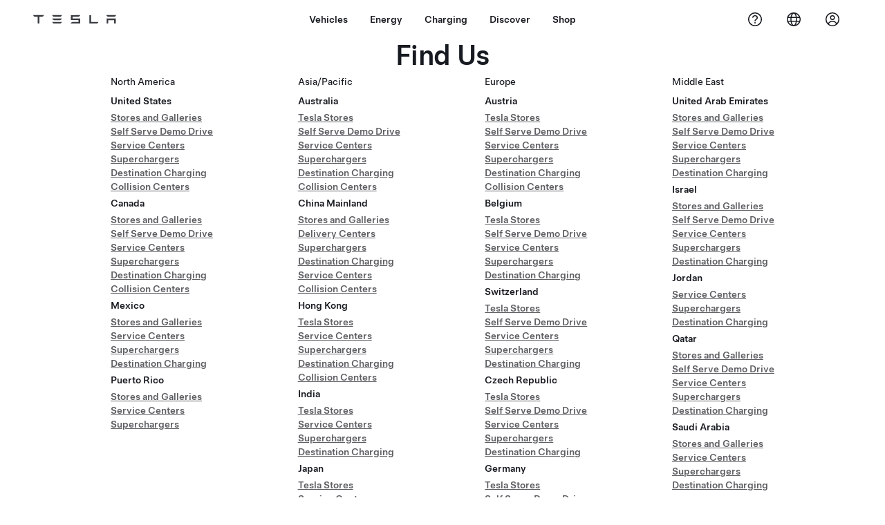

--- FILE ---
content_type: text/html; charset=utf-8
request_url: https://www.tesla.com/findus/list
body_size: 10561
content:
<!DOCTYPE html><html dir="ltr" lang="en-US"><head><meta charSet="utf-8" data-next-head=""/><meta name="viewport" content="width=device-width" data-next-head=""/><link href="/assets/findus/icon.ico" rel="icon"/><link rel="stylesheet" media="all" href="https://digitalassets.tesla.com/tesla-design-system/raw/upload/design-system/9.x/index.css"/><meta name="apple-mobile-web-app-status-bar-style" content="black-translucent"/><meta name="viewport" content="width=device-width, initial-scale=1.0, maximum-scale=1.0, user-scalable=no"/><link rel="stylesheet" media="all" href="https://tesla.com/modules/custom/tesla_mega_menu/dist/9.2.0/header.bundle.css"/><link rel="preload" href="/findus/_next/static/css/1c58be8e460ed7b8.css" as="style"/><link rel="stylesheet" href="/findus/_next/static/css/1c58be8e460ed7b8.css" data-n-g=""/><link rel="preload" href="/findus/_next/static/css/58b9fb25c58b2c73.css" as="style"/><link rel="stylesheet" href="/findus/_next/static/css/58b9fb25c58b2c73.css" data-n-p=""/><noscript data-n-css=""></noscript><script defer="" nomodule="" src="/findus/_next/static/chunks/polyfills-42372ed130431b0a.js"></script><script src="/findus/_next/static/chunks/webpack-047e56f6eafbc673.js" defer=""></script><script src="/findus/_next/static/chunks/framework-f0f34dd321686665.js" defer=""></script><script src="/findus/_next/static/chunks/main-a3f881f48846a3a6.js" defer=""></script><script src="/findus/_next/static/chunks/pages/_app-607d0c6fba9a235e.js" defer=""></script><script src="/findus/_next/static/chunks/3085-ad197560c9590e5f.js" defer=""></script><script src="/findus/_next/static/chunks/7462-a685718f3fb1ca17.js" defer=""></script><script src="/findus/_next/static/chunks/3596-047aab4711b98de2.js" defer=""></script><script src="/findus/_next/static/chunks/pages/%5Blocale%5D/findus/list-9f0a8040ebf56879.js" defer=""></script><script src="/findus/_next/static/PGhjgPTED99rop4rbrkc5/_buildManifest.js" defer=""></script><script src="/findus/_next/static/PGhjgPTED99rop4rbrkc5/_ssgManifest.js" defer=""></script></head><script>
          const path = window.location.pathname;
          if (!path.includes("list")) document.documentElement.setAttribute("dir", ["he_il", "ar_il", "ar_ae", "ar_qa", "ar_sa"].includes(path.split("/")[1].toLowerCase()) ? "rtl" : "ltr")
          </script><body><div class="tds-header" id="tds-site-header-wrapper"><div id="mega-menu"></div></div><script src="https://tesla.com/modules/custom/tesla_mega_menu/dist/9.2.0/header.bundle.js"></script><div id="__next"><div><div><div class="list-content"><h1 class="styles_find-us-title__F_hPo">Find Us</h1><div class="styles_region-container__3KAOj"><div><h3 class="styles_region-header__5ATFI">North America</h3><div><div><h4 class="styles_country-label__0DQ76">United States</h4><div><div><a class="underline underline-offset-1 hover:cursor-pointer styles_function-label__ZyyZh" href="/findus/list/stores/United+States">Stores and Galleries</a></div><div><a class="underline underline-offset-1 hover:cursor-pointer styles_function-label__ZyyZh" href="/findus/list/demodrive/United+States">Self Serve Demo Drive</a></div><div><a class="underline underline-offset-1 hover:cursor-pointer styles_function-label__ZyyZh" href="/findus/list/services/United+States">Service Centers</a></div><div><a class="underline underline-offset-1 hover:cursor-pointer styles_function-label__ZyyZh" href="/findus/list/superchargers/United+States">Superchargers</a></div><div><a class="underline underline-offset-1 hover:cursor-pointer styles_function-label__ZyyZh" href="/findus/list/chargers/United+States">Destination Charging</a></div><div><a class="underline underline-offset-1 hover:cursor-pointer styles_function-label__ZyyZh" href="/findus/list/bodyshops/United+States">Collision Centers</a></div></div></div><div><h4 class="styles_country-label__0DQ76">Canada</h4><div><div><a class="underline underline-offset-1 hover:cursor-pointer styles_function-label__ZyyZh" href="/findus/list/stores/Canada">Stores and Galleries</a></div><div><a class="underline underline-offset-1 hover:cursor-pointer styles_function-label__ZyyZh" href="/findus/list/demodrive/Canada">Self Serve Demo Drive</a></div><div><a class="underline underline-offset-1 hover:cursor-pointer styles_function-label__ZyyZh" href="/findus/list/services/Canada">Service Centers</a></div><div><a class="underline underline-offset-1 hover:cursor-pointer styles_function-label__ZyyZh" href="/findus/list/superchargers/Canada">Superchargers</a></div><div><a class="underline underline-offset-1 hover:cursor-pointer styles_function-label__ZyyZh" href="/findus/list/chargers/Canada">Destination Charging</a></div><div><a class="underline underline-offset-1 hover:cursor-pointer styles_function-label__ZyyZh" href="/findus/list/bodyshops/Canada">Collision Centers</a></div></div></div><div><h4 class="styles_country-label__0DQ76">Mexico</h4><div><div><a class="underline underline-offset-1 hover:cursor-pointer styles_function-label__ZyyZh" href="/findus/list/stores/Mexico">Stores and Galleries</a></div><div><a class="underline underline-offset-1 hover:cursor-pointer styles_function-label__ZyyZh" href="/findus/list/services/Mexico">Service Centers</a></div><div><a class="underline underline-offset-1 hover:cursor-pointer styles_function-label__ZyyZh" href="/findus/list/superchargers/Mexico">Superchargers</a></div><div><a class="underline underline-offset-1 hover:cursor-pointer styles_function-label__ZyyZh" href="/findus/list/chargers/Mexico">Destination Charging</a></div></div></div><div><h4 class="styles_country-label__0DQ76">Puerto Rico</h4><div><div><a class="underline underline-offset-1 hover:cursor-pointer styles_function-label__ZyyZh" href="/findus/list/stores/Puerto+Rico">Stores and Galleries</a></div><div><a class="underline underline-offset-1 hover:cursor-pointer styles_function-label__ZyyZh" href="/findus/list/services/Puerto+Rico">Service Centers</a></div><div><a class="underline underline-offset-1 hover:cursor-pointer styles_function-label__ZyyZh" href="/findus/list/superchargers/Puerto+Rico">Superchargers</a></div></div></div></div></div><div><h3 class="styles_region-header__5ATFI">Asia/Pacific</h3><div><div><h4 class="styles_country-label__0DQ76">Australia</h4><div><div><a class="underline underline-offset-1 hover:cursor-pointer styles_function-label__ZyyZh" href="/findus/list/stores/Australia">Tesla Stores</a></div><div><a class="underline underline-offset-1 hover:cursor-pointer styles_function-label__ZyyZh" href="/findus/list/demodrive/Australia">Self Serve Demo Drive</a></div><div><a class="underline underline-offset-1 hover:cursor-pointer styles_function-label__ZyyZh" href="/findus/list/services/Australia">Service Centers</a></div><div><a class="underline underline-offset-1 hover:cursor-pointer styles_function-label__ZyyZh" href="/findus/list/superchargers/Australia">Superchargers</a></div><div><a class="underline underline-offset-1 hover:cursor-pointer styles_function-label__ZyyZh" href="/findus/list/chargers/Australia">Destination Charging</a></div><div><a class="underline underline-offset-1 hover:cursor-pointer styles_function-label__ZyyZh" href="/findus/list/bodyshops/Australia">Collision Centers</a></div></div></div><div><h4 class="styles_country-label__0DQ76">China Mainland</h4><div><div><a class="underline underline-offset-1 hover:cursor-pointer styles_function-label__ZyyZh" href="/findus/list/stores/China+Mainland">Stores and Galleries</a></div><div><a class="underline underline-offset-1 hover:cursor-pointer styles_function-label__ZyyZh" href="/findus/list/deliverycenters/China+Mainland">Delivery Centers</a></div><div><a class="underline underline-offset-1 hover:cursor-pointer styles_function-label__ZyyZh" href="/findus/list/superchargers/China+Mainland">Superchargers</a></div><div><a class="underline underline-offset-1 hover:cursor-pointer styles_function-label__ZyyZh" href="/findus/list/chargers/China+Mainland">Destination Charging</a></div><div><a class="underline underline-offset-1 hover:cursor-pointer styles_function-label__ZyyZh" href="/findus/list/services/China+Mainland">Service Centers</a></div><div><a class="underline underline-offset-1 hover:cursor-pointer styles_function-label__ZyyZh" href="/findus/list/bodyshops/China+Mainland">Collision Centers</a></div></div></div><div><h4 class="styles_country-label__0DQ76">Hong Kong</h4><div><div><a class="underline underline-offset-1 hover:cursor-pointer styles_function-label__ZyyZh" href="/findus/list/stores/Hong+Kong">Tesla Stores</a></div><div><a class="underline underline-offset-1 hover:cursor-pointer styles_function-label__ZyyZh" href="/findus/list/services/Hong+Kong">Service Centers</a></div><div><a class="underline underline-offset-1 hover:cursor-pointer styles_function-label__ZyyZh" href="/findus/list/superchargers/Hong+Kong">Superchargers</a></div><div><a class="underline underline-offset-1 hover:cursor-pointer styles_function-label__ZyyZh" href="/findus/list/chargers/Hong+Kong">Destination Charging</a></div><div><a class="underline underline-offset-1 hover:cursor-pointer styles_function-label__ZyyZh" href="/findus/list/bodyshops/Hong+Kong">Collision Centers</a></div></div></div><div><h4 class="styles_country-label__0DQ76">India</h4><div><div><a class="underline underline-offset-1 hover:cursor-pointer styles_function-label__ZyyZh" href="/findus/list/stores/India">Tesla Stores</a></div><div><a class="underline underline-offset-1 hover:cursor-pointer styles_function-label__ZyyZh" href="/findus/list/services/India">Service Centers</a></div><div><a class="underline underline-offset-1 hover:cursor-pointer styles_function-label__ZyyZh" href="/findus/list/superchargers/India">Superchargers</a></div><div><a class="underline underline-offset-1 hover:cursor-pointer styles_function-label__ZyyZh" href="/findus/list/chargers/India">Destination Charging</a></div></div></div><div><h4 class="styles_country-label__0DQ76">Japan</h4><div><div><a class="underline underline-offset-1 hover:cursor-pointer styles_function-label__ZyyZh" href="/findus/list/stores/Japan">Tesla Stores</a></div><div><a class="underline underline-offset-1 hover:cursor-pointer styles_function-label__ZyyZh" href="/findus/list/services/Japan">Service Centers</a></div><div><a class="underline underline-offset-1 hover:cursor-pointer styles_function-label__ZyyZh" href="/findus/list/superchargers/Japan">Superchargers</a></div><div><a class="underline underline-offset-1 hover:cursor-pointer styles_function-label__ZyyZh" href="/findus/list/chargers/Japan">Destination Charging</a></div></div></div><div><h4 class="styles_country-label__0DQ76">South Korea</h4><div><div><a class="underline underline-offset-1 hover:cursor-pointer styles_function-label__ZyyZh" href="/findus/list/stores/South+Korea">Tesla Stores</a></div><div><a class="underline underline-offset-1 hover:cursor-pointer styles_function-label__ZyyZh" href="/findus/list/services/South+Korea">Service Centers</a></div><div><a class="underline underline-offset-1 hover:cursor-pointer styles_function-label__ZyyZh" href="/findus/list/superchargers/South+Korea">Superchargers</a></div><div><a class="underline underline-offset-1 hover:cursor-pointer styles_function-label__ZyyZh" href="/findus/list/chargers/South+Korea">Destination Charging</a></div><div><a class="underline underline-offset-1 hover:cursor-pointer styles_function-label__ZyyZh" href="/findus/list/bodyshops/South+Korea">Collision Centers</a></div></div></div><div><h4 class="styles_country-label__0DQ76">Macau</h4><div><div><a class="underline underline-offset-1 hover:cursor-pointer styles_function-label__ZyyZh" href="/findus/list/stores/Macau">Tesla Stores</a></div><div><a class="underline underline-offset-1 hover:cursor-pointer styles_function-label__ZyyZh" href="/findus/list/services/Macau">Service Centers</a></div><div><a class="underline underline-offset-1 hover:cursor-pointer styles_function-label__ZyyZh" href="/findus/list/superchargers/Macau">Superchargers</a></div><div><a class="underline underline-offset-1 hover:cursor-pointer styles_function-label__ZyyZh" href="/findus/list/chargers/Macau">Destination Charging</a></div></div></div><div><h4 class="styles_country-label__0DQ76">Malaysia</h4><div><div><a class="underline underline-offset-1 hover:cursor-pointer styles_function-label__ZyyZh" href="/findus/list/stores/Malaysia">Tesla Stores</a></div><div><a class="underline underline-offset-1 hover:cursor-pointer styles_function-label__ZyyZh" href="/findus/list/services/Malaysia">Service Centers</a></div><div><a class="underline underline-offset-1 hover:cursor-pointer styles_function-label__ZyyZh" href="/findus/list/superchargers/Malaysia">Superchargers</a></div><div><a class="underline underline-offset-1 hover:cursor-pointer styles_function-label__ZyyZh" href="/findus/list/chargers/Malaysia">Destination Charging</a></div></div></div><div><h4 class="styles_country-label__0DQ76">New Zealand</h4><div><div><a class="underline underline-offset-1 hover:cursor-pointer styles_function-label__ZyyZh" href="/findus/list/stores/New+Zealand">Tesla Stores</a></div><div><a class="underline underline-offset-1 hover:cursor-pointer styles_function-label__ZyyZh" href="/findus/list/demodrive/New+Zealand">Self Serve Demo Drive</a></div><div><a class="underline underline-offset-1 hover:cursor-pointer styles_function-label__ZyyZh" href="/findus/list/services/New+Zealand">Service Centers</a></div><div><a class="underline underline-offset-1 hover:cursor-pointer styles_function-label__ZyyZh" href="/findus/list/superchargers/New+Zealand">Superchargers</a></div><div><a class="underline underline-offset-1 hover:cursor-pointer styles_function-label__ZyyZh" href="/findus/list/chargers/New+Zealand">Destination Charging</a></div><div><a class="underline underline-offset-1 hover:cursor-pointer styles_function-label__ZyyZh" href="/findus/list/bodyshops/New+Zealand">Collision Centers</a></div></div></div><div><h4 class="styles_country-label__0DQ76">Philippines</h4><div><div><a class="underline underline-offset-1 hover:cursor-pointer styles_function-label__ZyyZh" href="/findus/list/stores/Philippines">Tesla Stores</a></div><div><a class="underline underline-offset-1 hover:cursor-pointer styles_function-label__ZyyZh" href="/findus/list/services/Philippines">Service Centers</a></div><div><a class="underline underline-offset-1 hover:cursor-pointer styles_function-label__ZyyZh" href="/findus/list/superchargers/Philippines">Superchargers</a></div><div><a class="underline underline-offset-1 hover:cursor-pointer styles_function-label__ZyyZh" href="/findus/list/chargers/Philippines">Destination Charging</a></div></div></div><div><h4 class="styles_country-label__0DQ76">Singapore</h4><div><div><a class="underline underline-offset-1 hover:cursor-pointer styles_function-label__ZyyZh" href="/findus/list/stores/Singapore">Tesla Stores</a></div><div><a class="underline underline-offset-1 hover:cursor-pointer styles_function-label__ZyyZh" href="/findus/list/services/Singapore">Service Centers</a></div><div><a class="underline underline-offset-1 hover:cursor-pointer styles_function-label__ZyyZh" href="/findus/list/superchargers/Singapore">Superchargers</a></div><div><a class="underline underline-offset-1 hover:cursor-pointer styles_function-label__ZyyZh" href="/findus/list/chargers/Singapore">Destination Charging</a></div></div></div><div><h4 class="styles_country-label__0DQ76">Thailand</h4><div><div><a class="underline underline-offset-1 hover:cursor-pointer styles_function-label__ZyyZh" href="/findus/list/stores/Thailand">Tesla Stores</a></div><div><a class="underline underline-offset-1 hover:cursor-pointer styles_function-label__ZyyZh" href="/findus/list/services/Thailand">Service Centers</a></div><div><a class="underline underline-offset-1 hover:cursor-pointer styles_function-label__ZyyZh" href="/findus/list/superchargers/Thailand">Superchargers</a></div><div><a class="underline underline-offset-1 hover:cursor-pointer styles_function-label__ZyyZh" href="/findus/list/chargers/Thailand">Destination Charging</a></div></div></div><div><h4 class="styles_country-label__0DQ76">Taiwan</h4><div><div><a class="underline underline-offset-1 hover:cursor-pointer styles_function-label__ZyyZh" href="/findus/list/stores/Taiwan">Tesla Stores</a></div><div><a class="underline underline-offset-1 hover:cursor-pointer styles_function-label__ZyyZh" href="/findus/list/services/Taiwan">Service Centers</a></div><div><a class="underline underline-offset-1 hover:cursor-pointer styles_function-label__ZyyZh" href="/findus/list/superchargers/Taiwan">Superchargers</a></div><div><a class="underline underline-offset-1 hover:cursor-pointer styles_function-label__ZyyZh" href="/findus/list/chargers/Taiwan">Destination Charging</a></div><div><a class="underline underline-offset-1 hover:cursor-pointer styles_function-label__ZyyZh" href="/findus/list/bodyshops/Taiwan">Collision Centers</a></div></div></div></div></div><div><h3 class="styles_region-header__5ATFI">Europe</h3><div><div><h4 class="styles_country-label__0DQ76">Austria</h4><div><div><a class="underline underline-offset-1 hover:cursor-pointer styles_function-label__ZyyZh" href="/findus/list/stores/Austria">Tesla Stores</a></div><div><a class="underline underline-offset-1 hover:cursor-pointer styles_function-label__ZyyZh" href="/findus/list/demodrive/Austria">Self Serve Demo Drive</a></div><div><a class="underline underline-offset-1 hover:cursor-pointer styles_function-label__ZyyZh" href="/findus/list/services/Austria">Service Centers</a></div><div><a class="underline underline-offset-1 hover:cursor-pointer styles_function-label__ZyyZh" href="/findus/list/superchargers/Austria">Superchargers</a></div><div><a class="underline underline-offset-1 hover:cursor-pointer styles_function-label__ZyyZh" href="/findus/list/chargers/Austria">Destination Charging</a></div><div><a class="underline underline-offset-1 hover:cursor-pointer styles_function-label__ZyyZh" href="/findus/list/bodyshops/Austria">Collision Centers</a></div></div></div><div><h4 class="styles_country-label__0DQ76">Belgium</h4><div><div><a class="underline underline-offset-1 hover:cursor-pointer styles_function-label__ZyyZh" href="/findus/list/stores/Belgium">Tesla Stores</a></div><div><a class="underline underline-offset-1 hover:cursor-pointer styles_function-label__ZyyZh" href="/findus/list/demodrive/Belgium">Self Serve Demo Drive</a></div><div><a class="underline underline-offset-1 hover:cursor-pointer styles_function-label__ZyyZh" href="/findus/list/services/Belgium">Service Centers</a></div><div><a class="underline underline-offset-1 hover:cursor-pointer styles_function-label__ZyyZh" href="/findus/list/superchargers/Belgium">Superchargers</a></div><div><a class="underline underline-offset-1 hover:cursor-pointer styles_function-label__ZyyZh" href="/findus/list/chargers/Belgium">Destination Charging</a></div></div></div><div><h4 class="styles_country-label__0DQ76">Switzerland</h4><div><div><a class="underline underline-offset-1 hover:cursor-pointer styles_function-label__ZyyZh" href="/findus/list/stores/Switzerland">Tesla Stores</a></div><div><a class="underline underline-offset-1 hover:cursor-pointer styles_function-label__ZyyZh" href="/findus/list/demodrive/Switzerland">Self Serve Demo Drive</a></div><div><a class="underline underline-offset-1 hover:cursor-pointer styles_function-label__ZyyZh" href="/findus/list/services/Switzerland">Service Centers</a></div><div><a class="underline underline-offset-1 hover:cursor-pointer styles_function-label__ZyyZh" href="/findus/list/superchargers/Switzerland">Superchargers</a></div><div><a class="underline underline-offset-1 hover:cursor-pointer styles_function-label__ZyyZh" href="/findus/list/chargers/Switzerland">Destination Charging</a></div></div></div><div><h4 class="styles_country-label__0DQ76">Czech Republic</h4><div><div><a class="underline underline-offset-1 hover:cursor-pointer styles_function-label__ZyyZh" href="/findus/list/stores/Czech+Republic">Tesla Stores</a></div><div><a class="underline underline-offset-1 hover:cursor-pointer styles_function-label__ZyyZh" href="/findus/list/demodrive/Czech+Republic">Self Serve Demo Drive</a></div><div><a class="underline underline-offset-1 hover:cursor-pointer styles_function-label__ZyyZh" href="/findus/list/services/Czech+Republic">Service Centers</a></div><div><a class="underline underline-offset-1 hover:cursor-pointer styles_function-label__ZyyZh" href="/findus/list/superchargers/Czech+Republic">Superchargers</a></div><div><a class="underline underline-offset-1 hover:cursor-pointer styles_function-label__ZyyZh" href="/findus/list/chargers/Czech+Republic">Destination Charging</a></div></div></div><div><h4 class="styles_country-label__0DQ76">Germany</h4><div><div><a class="underline underline-offset-1 hover:cursor-pointer styles_function-label__ZyyZh" href="/findus/list/stores/Germany">Tesla Stores</a></div><div><a class="underline underline-offset-1 hover:cursor-pointer styles_function-label__ZyyZh" href="/findus/list/demodrive/Germany">Self Serve Demo Drive</a></div><div><a class="underline underline-offset-1 hover:cursor-pointer styles_function-label__ZyyZh" href="/findus/list/services/Germany">Service Centers</a></div><div><a class="underline underline-offset-1 hover:cursor-pointer styles_function-label__ZyyZh" href="/findus/list/superchargers/Germany">Superchargers</a></div><div><a class="underline underline-offset-1 hover:cursor-pointer styles_function-label__ZyyZh" href="/findus/list/chargers/Germany">Destination Charging</a></div><div><a class="underline underline-offset-1 hover:cursor-pointer styles_function-label__ZyyZh" href="/findus/list/bodyshops/Germany">Collision Centers</a></div></div></div><div><h4 class="styles_country-label__0DQ76">Denmark</h4><div><div><a class="underline underline-offset-1 hover:cursor-pointer styles_function-label__ZyyZh" href="/findus/list/stores/Denmark">Tesla Stores</a></div><div><a class="underline underline-offset-1 hover:cursor-pointer styles_function-label__ZyyZh" href="/findus/list/demodrive/Denmark">Self Serve Demo Drive</a></div><div><a class="underline underline-offset-1 hover:cursor-pointer styles_function-label__ZyyZh" href="/findus/list/services/Denmark">Service Centers</a></div><div><a class="underline underline-offset-1 hover:cursor-pointer styles_function-label__ZyyZh" href="/findus/list/superchargers/Denmark">Superchargers</a></div><div><a class="underline underline-offset-1 hover:cursor-pointer styles_function-label__ZyyZh" href="/findus/list/chargers/Denmark">Destination Charging</a></div></div></div><div><h4 class="styles_country-label__0DQ76">Spain</h4><div><div><a class="underline underline-offset-1 hover:cursor-pointer styles_function-label__ZyyZh" href="/findus/list/stores/Spain">Tesla Stores</a></div><div><a class="underline underline-offset-1 hover:cursor-pointer styles_function-label__ZyyZh" href="/findus/list/demodrive/Spain">Self Serve Demo Drive</a></div><div><a class="underline underline-offset-1 hover:cursor-pointer styles_function-label__ZyyZh" href="/findus/list/services/Spain">Service Centers</a></div><div><a class="underline underline-offset-1 hover:cursor-pointer styles_function-label__ZyyZh" href="/findus/list/superchargers/Spain">Superchargers</a></div><div><a class="underline underline-offset-1 hover:cursor-pointer styles_function-label__ZyyZh" href="/findus/list/chargers/Spain">Destination Charging</a></div></div></div><div><h4 class="styles_country-label__0DQ76">Finland</h4><div><div><a class="underline underline-offset-1 hover:cursor-pointer styles_function-label__ZyyZh" href="/findus/list/stores/Finland">Tesla Stores</a></div><div><a class="underline underline-offset-1 hover:cursor-pointer styles_function-label__ZyyZh" href="/findus/list/demodrive/Finland">Self Serve Demo Drive</a></div><div><a class="underline underline-offset-1 hover:cursor-pointer styles_function-label__ZyyZh" href="/findus/list/services/Finland">Service Centers</a></div><div><a class="underline underline-offset-1 hover:cursor-pointer styles_function-label__ZyyZh" href="/findus/list/superchargers/Finland">Superchargers</a></div><div><a class="underline underline-offset-1 hover:cursor-pointer styles_function-label__ZyyZh" href="/findus/list/chargers/Finland">Destination Charging</a></div></div></div><div><h4 class="styles_country-label__0DQ76">France</h4><div><div><a class="underline underline-offset-1 hover:cursor-pointer styles_function-label__ZyyZh" href="/findus/list/stores/France">Tesla Stores</a></div><div><a class="underline underline-offset-1 hover:cursor-pointer styles_function-label__ZyyZh" href="/findus/list/demodrive/France">Self Serve Demo Drive</a></div><div><a class="underline underline-offset-1 hover:cursor-pointer styles_function-label__ZyyZh" href="/findus/list/services/France">Service Centers</a></div><div><a class="underline underline-offset-1 hover:cursor-pointer styles_function-label__ZyyZh" href="/findus/list/superchargers/France">Superchargers</a></div><div><a class="underline underline-offset-1 hover:cursor-pointer styles_function-label__ZyyZh" href="/findus/list/chargers/France">Destination Charging</a></div></div></div><div><h4 class="styles_country-label__0DQ76">United Kingdom</h4><div><div><a class="underline underline-offset-1 hover:cursor-pointer styles_function-label__ZyyZh" href="/findus/list/stores/United+Kingdom">Tesla Stores</a></div><div><a class="underline underline-offset-1 hover:cursor-pointer styles_function-label__ZyyZh" href="/findus/list/demodrive/United+Kingdom">Self Serve Demo Drive</a></div><div><a class="underline underline-offset-1 hover:cursor-pointer styles_function-label__ZyyZh" href="/findus/list/services/United+Kingdom">Service Centers</a></div><div><a class="underline underline-offset-1 hover:cursor-pointer styles_function-label__ZyyZh" href="/findus/list/superchargers/United+Kingdom">Superchargers</a></div><div><a class="underline underline-offset-1 hover:cursor-pointer styles_function-label__ZyyZh" href="/findus/list/chargers/United+Kingdom">Destination Charging</a></div><div><a class="underline underline-offset-1 hover:cursor-pointer styles_function-label__ZyyZh" href="/findus/list/bodyshops/United+Kingdom">Collision Centers</a></div></div></div><div><h4 class="styles_country-label__0DQ76">Greece</h4><div><div><a class="underline underline-offset-1 hover:cursor-pointer styles_function-label__ZyyZh" href="/findus/list/stores/Greece">Tesla Stores</a></div><div><a class="underline underline-offset-1 hover:cursor-pointer styles_function-label__ZyyZh" href="/findus/list/services/Greece">Service Centers</a></div><div><a class="underline underline-offset-1 hover:cursor-pointer styles_function-label__ZyyZh" href="/findus/list/superchargers/Greece">Superchargers</a></div><div><a class="underline underline-offset-1 hover:cursor-pointer styles_function-label__ZyyZh" href="/findus/list/chargers/Greece">Destination Charging</a></div></div></div><div><h4 class="styles_country-label__0DQ76">Croatia</h4><div><div><a class="underline underline-offset-1 hover:cursor-pointer styles_function-label__ZyyZh" href="/findus/list/stores/Croatia">Tesla Stores</a></div><div><a class="underline underline-offset-1 hover:cursor-pointer styles_function-label__ZyyZh" href="/findus/list/services/Croatia">Service Centers</a></div><div><a class="underline underline-offset-1 hover:cursor-pointer styles_function-label__ZyyZh" href="/findus/list/superchargers/Croatia">Superchargers</a></div><div><a class="underline underline-offset-1 hover:cursor-pointer styles_function-label__ZyyZh" href="/findus/list/chargers/Croatia">Destination Charging</a></div></div></div><div><h4 class="styles_country-label__0DQ76">Hungary</h4><div><div><a class="underline underline-offset-1 hover:cursor-pointer styles_function-label__ZyyZh" href="/findus/list/stores/Hungary">Tesla Stores</a></div><div><a class="underline underline-offset-1 hover:cursor-pointer styles_function-label__ZyyZh" href="/findus/list/services/Hungary">Service Centers</a></div><div><a class="underline underline-offset-1 hover:cursor-pointer styles_function-label__ZyyZh" href="/findus/list/superchargers/Hungary">Superchargers</a></div><div><a class="underline underline-offset-1 hover:cursor-pointer styles_function-label__ZyyZh" href="/findus/list/chargers/Hungary">Destination Charging</a></div></div></div><div><h4 class="styles_country-label__0DQ76">Ireland</h4><div><div><a class="underline underline-offset-1 hover:cursor-pointer styles_function-label__ZyyZh" href="/findus/list/stores/Ireland">Tesla Stores</a></div><div><a class="underline underline-offset-1 hover:cursor-pointer styles_function-label__ZyyZh" href="/findus/list/demodrive/Ireland">Self Serve Demo Drive</a></div><div><a class="underline underline-offset-1 hover:cursor-pointer styles_function-label__ZyyZh" href="/findus/list/services/Ireland">Service Centers</a></div><div><a class="underline underline-offset-1 hover:cursor-pointer styles_function-label__ZyyZh" href="/findus/list/superchargers/Ireland">Superchargers</a></div><div><a class="underline underline-offset-1 hover:cursor-pointer styles_function-label__ZyyZh" href="/findus/list/chargers/Ireland">Destination Charging</a></div></div></div><div><h4 class="styles_country-label__0DQ76">Iceland</h4><div><div><a class="underline underline-offset-1 hover:cursor-pointer styles_function-label__ZyyZh" href="/findus/list/stores/Iceland">Tesla Stores</a></div><div><a class="underline underline-offset-1 hover:cursor-pointer styles_function-label__ZyyZh" href="/findus/list/services/Iceland">Service Centers</a></div><div><a class="underline underline-offset-1 hover:cursor-pointer styles_function-label__ZyyZh" href="/findus/list/superchargers/Iceland">Superchargers</a></div><div><a class="underline underline-offset-1 hover:cursor-pointer styles_function-label__ZyyZh" href="/findus/list/chargers/Iceland">Destination Charging</a></div></div></div><div><h4 class="styles_country-label__0DQ76">Italy</h4><div><div><a class="underline underline-offset-1 hover:cursor-pointer styles_function-label__ZyyZh" href="/findus/list/stores/Italy">Tesla Stores</a></div><div><a class="underline underline-offset-1 hover:cursor-pointer styles_function-label__ZyyZh" href="/findus/list/demodrive/Italy">Self Serve Demo Drive</a></div><div><a class="underline underline-offset-1 hover:cursor-pointer styles_function-label__ZyyZh" href="/findus/list/services/Italy">Service Centers</a></div><div><a class="underline underline-offset-1 hover:cursor-pointer styles_function-label__ZyyZh" href="/findus/list/superchargers/Italy">Superchargers</a></div><div><a class="underline underline-offset-1 hover:cursor-pointer styles_function-label__ZyyZh" href="/findus/list/chargers/Italy">Destination Charging</a></div></div></div><div><h4 class="styles_country-label__0DQ76">Kazakhstan</h4><div><div><a class="underline underline-offset-1 hover:cursor-pointer styles_function-label__ZyyZh" href="/findus/list/superchargers/Kazakhstan">Superchargers</a></div></div></div><div><h4 class="styles_country-label__0DQ76">Liechtenstein</h4><div><div><a class="underline underline-offset-1 hover:cursor-pointer styles_function-label__ZyyZh" href="/findus/list/superchargers/Liechtenstein">Superchargers</a></div><div><a class="underline underline-offset-1 hover:cursor-pointer styles_function-label__ZyyZh" href="/findus/list/chargers/Liechtenstein">Destination Charging</a></div></div></div><div><h4 class="styles_country-label__0DQ76">Lithuania</h4><div><div><a class="underline underline-offset-1 hover:cursor-pointer styles_function-label__ZyyZh" href="/findus/list/stores/Lithuania">Tesla Stores</a></div><div><a class="underline underline-offset-1 hover:cursor-pointer styles_function-label__ZyyZh" href="/findus/list/superchargers/Lithuania">Superchargers</a></div><div><a class="underline underline-offset-1 hover:cursor-pointer styles_function-label__ZyyZh" href="/findus/list/chargers/Lithuania">Destination Charging</a></div></div></div><div><h4 class="styles_country-label__0DQ76">Luxembourg</h4><div><div><a class="underline underline-offset-1 hover:cursor-pointer styles_function-label__ZyyZh" href="/findus/list/stores/Luxembourg">Tesla Stores</a></div><div><a class="underline underline-offset-1 hover:cursor-pointer styles_function-label__ZyyZh" href="/findus/list/demodrive/Luxembourg">Self Serve Demo Drive</a></div><div><a class="underline underline-offset-1 hover:cursor-pointer styles_function-label__ZyyZh" href="/findus/list/services/Luxembourg">Service Centers</a></div><div><a class="underline underline-offset-1 hover:cursor-pointer styles_function-label__ZyyZh" href="/findus/list/superchargers/Luxembourg">Superchargers</a></div><div><a class="underline underline-offset-1 hover:cursor-pointer styles_function-label__ZyyZh" href="/findus/list/chargers/Luxembourg">Destination Charging</a></div></div></div><div><h4 class="styles_country-label__0DQ76">Latvia</h4><div><div><a class="underline underline-offset-1 hover:cursor-pointer styles_function-label__ZyyZh" href="/findus/list/superchargers/Latvia">Superchargers</a></div></div></div><div><h4 class="styles_country-label__0DQ76">Morocco</h4><div><div><a class="underline underline-offset-1 hover:cursor-pointer styles_function-label__ZyyZh" href="/findus/list/superchargers/Morocco">Superchargers</a></div></div></div><div><h4 class="styles_country-label__0DQ76">Netherlands</h4><div><div><a class="underline underline-offset-1 hover:cursor-pointer styles_function-label__ZyyZh" href="/findus/list/stores/Netherlands">Tesla Stores</a></div><div><a class="underline underline-offset-1 hover:cursor-pointer styles_function-label__ZyyZh" href="/findus/list/demodrive/Netherlands">Self Serve Demo Drive</a></div><div><a class="underline underline-offset-1 hover:cursor-pointer styles_function-label__ZyyZh" href="/findus/list/services/Netherlands">Service Centers</a></div><div><a class="underline underline-offset-1 hover:cursor-pointer styles_function-label__ZyyZh" href="/findus/list/superchargers/Netherlands">Superchargers</a></div><div><a class="underline underline-offset-1 hover:cursor-pointer styles_function-label__ZyyZh" href="/findus/list/chargers/Netherlands">Destination Charging</a></div></div></div><div><h4 class="styles_country-label__0DQ76">Norway</h4><div><div><a class="underline underline-offset-1 hover:cursor-pointer styles_function-label__ZyyZh" href="/findus/list/stores/Norway">Tesla Stores</a></div><div><a class="underline underline-offset-1 hover:cursor-pointer styles_function-label__ZyyZh" href="/findus/list/demodrive/Norway">Self Serve Demo Drive</a></div><div><a class="underline underline-offset-1 hover:cursor-pointer styles_function-label__ZyyZh" href="/findus/list/services/Norway">Service Centers</a></div><div><a class="underline underline-offset-1 hover:cursor-pointer styles_function-label__ZyyZh" href="/findus/list/superchargers/Norway">Superchargers</a></div><div><a class="underline underline-offset-1 hover:cursor-pointer styles_function-label__ZyyZh" href="/findus/list/chargers/Norway">Destination Charging</a></div><div><a class="underline underline-offset-1 hover:cursor-pointer styles_function-label__ZyyZh" href="/findus/list/bodyshops/Norway">Collision Centers</a></div></div></div><div><h4 class="styles_country-label__0DQ76">Poland</h4><div><div><a class="underline underline-offset-1 hover:cursor-pointer styles_function-label__ZyyZh" href="/findus/list/stores/Poland">Tesla Stores</a></div><div><a class="underline underline-offset-1 hover:cursor-pointer styles_function-label__ZyyZh" href="/findus/list/demodrive/Poland">Self Serve Demo Drive</a></div><div><a class="underline underline-offset-1 hover:cursor-pointer styles_function-label__ZyyZh" href="/findus/list/services/Poland">Service Centers</a></div><div><a class="underline underline-offset-1 hover:cursor-pointer styles_function-label__ZyyZh" href="/findus/list/superchargers/Poland">Superchargers</a></div><div><a class="underline underline-offset-1 hover:cursor-pointer styles_function-label__ZyyZh" href="/findus/list/chargers/Poland">Destination Charging</a></div></div></div><div><h4 class="styles_country-label__0DQ76">Portugal</h4><div><div><a class="underline underline-offset-1 hover:cursor-pointer styles_function-label__ZyyZh" href="/findus/list/stores/Portugal">Tesla Stores</a></div><div><a class="underline underline-offset-1 hover:cursor-pointer styles_function-label__ZyyZh" href="/findus/list/services/Portugal">Service Centers</a></div><div><a class="underline underline-offset-1 hover:cursor-pointer styles_function-label__ZyyZh" href="/findus/list/superchargers/Portugal">Superchargers</a></div><div><a class="underline underline-offset-1 hover:cursor-pointer styles_function-label__ZyyZh" href="/findus/list/chargers/Portugal">Destination Charging</a></div></div></div><div><h4 class="styles_country-label__0DQ76">Romania</h4><div><div><a class="underline underline-offset-1 hover:cursor-pointer styles_function-label__ZyyZh" href="/findus/list/stores/Romania">Tesla Stores</a></div><div><a class="underline underline-offset-1 hover:cursor-pointer styles_function-label__ZyyZh" href="/findus/list/demodrive/Romania">Self Serve Demo Drive</a></div><div><a class="underline underline-offset-1 hover:cursor-pointer styles_function-label__ZyyZh" href="/findus/list/services/Romania">Service Centers</a></div><div><a class="underline underline-offset-1 hover:cursor-pointer styles_function-label__ZyyZh" href="/findus/list/superchargers/Romania">Superchargers</a></div><div><a class="underline underline-offset-1 hover:cursor-pointer styles_function-label__ZyyZh" href="/findus/list/chargers/Romania">Destination Charging</a></div></div></div><div><h4 class="styles_country-label__0DQ76">Serbia</h4><div><div><a class="underline underline-offset-1 hover:cursor-pointer styles_function-label__ZyyZh" href="/findus/list/superchargers/Serbia">Superchargers</a></div><div><a class="underline underline-offset-1 hover:cursor-pointer styles_function-label__ZyyZh" href="/findus/list/chargers/Serbia">Destination Charging</a></div></div></div><div><h4 class="styles_country-label__0DQ76">Sweden</h4><div><div><a class="underline underline-offset-1 hover:cursor-pointer styles_function-label__ZyyZh" href="/findus/list/stores/Sweden">Tesla Stores</a></div><div><a class="underline underline-offset-1 hover:cursor-pointer styles_function-label__ZyyZh" href="/findus/list/demodrive/Sweden">Self Serve Demo Drive</a></div><div><a class="underline underline-offset-1 hover:cursor-pointer styles_function-label__ZyyZh" href="/findus/list/services/Sweden">Service Centers</a></div><div><a class="underline underline-offset-1 hover:cursor-pointer styles_function-label__ZyyZh" href="/findus/list/superchargers/Sweden">Superchargers</a></div><div><a class="underline underline-offset-1 hover:cursor-pointer styles_function-label__ZyyZh" href="/findus/list/chargers/Sweden">Destination Charging</a></div><div><a class="underline underline-offset-1 hover:cursor-pointer styles_function-label__ZyyZh" href="/findus/list/bodyshops/Sweden">Collision Centers</a></div></div></div><div><h4 class="styles_country-label__0DQ76">Slovenia</h4><div><div><a class="underline underline-offset-1 hover:cursor-pointer styles_function-label__ZyyZh" href="/findus/list/stores/Slovenia">Tesla Stores</a></div><div><a class="underline underline-offset-1 hover:cursor-pointer styles_function-label__ZyyZh" href="/findus/list/services/Slovenia">Service Centers</a></div><div><a class="underline underline-offset-1 hover:cursor-pointer styles_function-label__ZyyZh" href="/findus/list/superchargers/Slovenia">Superchargers</a></div><div><a class="underline underline-offset-1 hover:cursor-pointer styles_function-label__ZyyZh" href="/findus/list/chargers/Slovenia">Destination Charging</a></div></div></div><div><h4 class="styles_country-label__0DQ76">Slovakia</h4><div><div><a class="underline underline-offset-1 hover:cursor-pointer styles_function-label__ZyyZh" href="/findus/list/stores/Slovakia">Tesla Stores</a></div><div><a class="underline underline-offset-1 hover:cursor-pointer styles_function-label__ZyyZh" href="/findus/list/superchargers/Slovakia">Superchargers</a></div><div><a class="underline underline-offset-1 hover:cursor-pointer styles_function-label__ZyyZh" href="/findus/list/chargers/Slovakia">Destination Charging</a></div></div></div><div><h4 class="styles_country-label__0DQ76">Turkey</h4><div><div><a class="underline underline-offset-1 hover:cursor-pointer styles_function-label__ZyyZh" href="/findus/list/stores/Turkey">Tesla Stores</a></div><div><a class="underline underline-offset-1 hover:cursor-pointer styles_function-label__ZyyZh" href="/findus/list/services/Turkey">Service Centers</a></div><div><a class="underline underline-offset-1 hover:cursor-pointer styles_function-label__ZyyZh" href="/findus/list/superchargers/Turkey">Superchargers</a></div><div><a class="underline underline-offset-1 hover:cursor-pointer styles_function-label__ZyyZh" href="/findus/list/chargers/Turkey">Destination Charging</a></div></div></div></div></div><div><h3 class="styles_region-header__5ATFI">Middle East</h3><div><div><h4 class="styles_country-label__0DQ76">United Arab Emirates</h4><div><div><a class="underline underline-offset-1 hover:cursor-pointer styles_function-label__ZyyZh" href="/findus/list/stores/United+Arab+Emirates">Stores and Galleries</a></div><div><a class="underline underline-offset-1 hover:cursor-pointer styles_function-label__ZyyZh" href="/findus/list/demodrive/United+Arab+Emirates">Self Serve Demo Drive</a></div><div><a class="underline underline-offset-1 hover:cursor-pointer styles_function-label__ZyyZh" href="/findus/list/services/United+Arab+Emirates">Service Centers</a></div><div><a class="underline underline-offset-1 hover:cursor-pointer styles_function-label__ZyyZh" href="/findus/list/superchargers/United+Arab+Emirates">Superchargers</a></div><div><a class="underline underline-offset-1 hover:cursor-pointer styles_function-label__ZyyZh" href="/findus/list/chargers/United+Arab+Emirates">Destination Charging</a></div></div></div><div><h4 class="styles_country-label__0DQ76">Israel</h4><div><div><a class="underline underline-offset-1 hover:cursor-pointer styles_function-label__ZyyZh" href="/findus/list/stores/Israel">Stores and Galleries</a></div><div><a class="underline underline-offset-1 hover:cursor-pointer styles_function-label__ZyyZh" href="/findus/list/demodrive/Israel">Self Serve Demo Drive</a></div><div><a class="underline underline-offset-1 hover:cursor-pointer styles_function-label__ZyyZh" href="/findus/list/services/Israel">Service Centers</a></div><div><a class="underline underline-offset-1 hover:cursor-pointer styles_function-label__ZyyZh" href="/findus/list/superchargers/Israel">Superchargers</a></div><div><a class="underline underline-offset-1 hover:cursor-pointer styles_function-label__ZyyZh" href="/findus/list/chargers/Israel">Destination Charging</a></div></div></div><div><h4 class="styles_country-label__0DQ76">Jordan</h4><div><div><a class="underline underline-offset-1 hover:cursor-pointer styles_function-label__ZyyZh" href="/findus/list/services/Jordan">Service Centers</a></div><div><a class="underline underline-offset-1 hover:cursor-pointer styles_function-label__ZyyZh" href="/findus/list/superchargers/Jordan">Superchargers</a></div><div><a class="underline underline-offset-1 hover:cursor-pointer styles_function-label__ZyyZh" href="/findus/list/chargers/Jordan">Destination Charging</a></div></div></div><div><h4 class="styles_country-label__0DQ76">Qatar</h4><div><div><a class="underline underline-offset-1 hover:cursor-pointer styles_function-label__ZyyZh" href="/findus/list/stores/Qatar">Stores and Galleries</a></div><div><a class="underline underline-offset-1 hover:cursor-pointer styles_function-label__ZyyZh" href="/findus/list/demodrive/Qatar">Self Serve Demo Drive</a></div><div><a class="underline underline-offset-1 hover:cursor-pointer styles_function-label__ZyyZh" href="/findus/list/services/Qatar">Service Centers</a></div><div><a class="underline underline-offset-1 hover:cursor-pointer styles_function-label__ZyyZh" href="/findus/list/superchargers/Qatar">Superchargers</a></div><div><a class="underline underline-offset-1 hover:cursor-pointer styles_function-label__ZyyZh" href="/findus/list/chargers/Qatar">Destination Charging</a></div></div></div><div><h4 class="styles_country-label__0DQ76">Saudi Arabia</h4><div><div><a class="underline underline-offset-1 hover:cursor-pointer styles_function-label__ZyyZh" href="/findus/list/stores/Saudi+Arabia">Stores and Galleries</a></div><div><a class="underline underline-offset-1 hover:cursor-pointer styles_function-label__ZyyZh" href="/findus/list/services/Saudi+Arabia">Service Centers</a></div><div><a class="underline underline-offset-1 hover:cursor-pointer styles_function-label__ZyyZh" href="/findus/list/superchargers/Saudi+Arabia">Superchargers</a></div><div><a class="underline underline-offset-1 hover:cursor-pointer styles_function-label__ZyyZh" href="/findus/list/chargers/Saudi+Arabia">Destination Charging</a></div></div></div></div></div></div><div class="footer-links"><a class="tds-link tds-link--secondary footer-link-text" href="/about?redirect=no" target="_blank">Tesla © <!-- -->2026</a><a class="tds-link tds-link--secondary footer-link-text" href="/about/legal?redirect=no" target="_blank">Privacy &amp; Legal</a><a class="tds-link tds-link--secondary footer-link-text" href="/contact?redirect=no" target="_blank">Contact</a><a class="tds-link tds-link--secondary footer-link-text" href="/careers?redirect=no" target="_blank">Careers</a><a class="tds-link tds-link--secondary footer-link-text" href="/updates?redirect=no" target="_blank">Get Newsletter</a><a class="tds-link tds-link--secondary footer-link-text" href="/findus/list?redirect=no" target="_blank">Locations</a></div></div></div></div></div><script id="__NEXT_DATA__" type="application/json">{"props":{"pageProps":{"countryLabels":{"AD":"Andorra","AE":"United Arab Emirates","AF":"Afghanistan","AG":"Antigua and Barbuda","AI":"Anguilla","AL":"Albania","AM":"Armenia","AN":"Netherlands Antilles","AO":"Angola","AQ":"Antarctica","AR":"Argentina","AS":"American Samoa","AT":"Austria","AU":"Australia","AW":"Aruba","AX":"Aland Islands","AZ":"Azerbaijan","BA":"Bosnia and Herzegovina","BB":"Barbados","BD":"Bangladesh","BE":"Belgium","BF":"Burkina Faso","BG":"Bulgaria","BH":"Bahrain","BI":"Burundi","BJ":"Benin","BL":"Saint Barthélemy","BM":"Bermuda","BN":"Brunei","BO":"Bolivia","BQ":"Caribbean Netherlands","BR":"Brazil","BS":"Bahamas","BT":"Bhutan","BV":"Bouvet Island","BW":"Botswana","BY":"Belarus","BZ":"Belize","CA":"Canada","CC":"Cocos (Keeling) Islands","CD":"Congo (Kinshasa)","CF":"Central African Republic","CG":"Congo (Brazzaville)","CH":"Switzerland","CI":"Ivory Coast","CK":"Cook Islands","CL":"Chile","CM":"Cameroon","CN":"China Mainland","CO":"Colombia","CR":"Costa Rica","CU":"Cuba","CV":"Cape Verde","CW":"Curaçao","CX":"Christmas Island","CY":"Cyprus","CZ":"Czech Republic","DE":"Germany","DJ":"Djibouti","DK":"Denmark","DM":"Dominica","DO":"Dominican Republic","DZ":"Algeria","EC":"Ecuador","EE":"Estonia","EG":"Egypt","EH":"Western Sahara","ER":"Eritrea","ES":"Spain","ET":"Ethiopia","FI":"Finland","FJ":"Fiji","FK":"Falkland Islands","FM":"Micronesia","FO":"Faroe Islands","FR":"France","GA":"Gabon","GB":"United Kingdom","GD":"Grenada","GE":"Georgia","GF":"French Guiana","GG":"Guernsey","GH":"Ghana","GI":"Gibraltar","GL":"Greenland","GM":"Gambia","GN":"Guinea","GP":"Guadeloupe","GQ":"Equatorial Guinea","GR":"Greece","GS":"South Georgia and the South Sandwich Islands","GT":"Guatemala","GU":"Guam","GW":"Guinea-Bissau","GY":"Guyana","HK":"Hong Kong","HM":"Heard Island and McDonald Islands","HN":"Honduras","HR":"Croatia","HT":"Haiti","HU":"Hungary","ID":"Indonesia","IE":"Ireland","IL":"Israel","IM":"Isle of Man","IN":"India","IO":"British Indian Ocean Territory","IQ":"Iraq","IR":"Iran","IS":"Iceland","IT":"Italy","JE":"Jersey","JM":"Jamaica","JO":"Jordan","JP":"Japan","KE":"Kenya","KG":"Kyrgyzstan","KH":"Cambodia","KI":"Kiribati","KM":"Comoros","KN":"Saint Kitts and Nevis","KP":"North Korea","KR":"South Korea","KW":"Kuwait","KY":"Cayman Islands","KZ":"Kazakhstan","LA":"Laos","LB":"Lebanon","LC":"Saint Lucia","LI":"Liechtenstein","LK":"Sri Lanka","LR":"Liberia","LS":"Lesotho","LT":"Lithuania","LU":"Luxembourg","LV":"Latvia","LY":"Libya","MA":"Morocco","MC":"Monaco","MD":"Moldova","ME":"Montenegro","MF":"Saint Martin (French part)","MG":"Madagascar","MH":"Marshall Islands","MK":"Macedonia","ML":"Mali","MM":"Myanmar","MN":"Mongolia","MO":"Macau","MP":"Northern Mariana Islands","MQ":"Martinique","MR":"Mauritania","MS":"Montserrat","MT":"Malta","MU":"Mauritius","MV":"Maldives","MW":"Malawi","MX":"Mexico","MY":"Malaysia","MZ":"Mozambique","NA":"Namibia","NC":"New Caledonia","NE":"Niger","NF":"Norfolk Island","NG":"Nigeria","NI":"Nicaragua","NL":"Netherlands","NO":"Norway","NP":"Nepal","NR":"Nauru","NU":"Niue","NZ":"New Zealand","OM":"Oman","PA":"Panama","PE":"Peru","PF":"French Polynesia","PG":"Papua New Guinea","PH":"Philippines","PK":"Pakistan","PL":"Poland","PM":"Saint Pierre and Miquelon","PN":"Pitcairn","PR":"Puerto Rico","PS":"Palestinian Territory","PT":"Portugal","PW":"Palau","PY":"Paraguay","QA":"Qatar","RE":"Reunion","RO":"Romania","RS":"Serbia","RU":"Russia","RW":"Rwanda","SA":"Saudi Arabia","SB":"Solomon Islands","SC":"Seychelles","SD":"Sudan","SE":"Sweden","SG":"Singapore","SH":"Saint Helena","SI":"Slovenia","SJ":"Svalbard and Jan Mayen","SK":"Slovakia","SL":"Sierra Leone","SM":"San Marino","SN":"Senegal","SO":"Somalia","SR":"Suriname","SS":"South Sudan","ST":"Sao Tome and Principe","SV":"El Salvador","SX":"Sint Maarten","SY":"Syria","SZ":"Swaziland","TC":"Turks and Caicos Islands","TD":"Chad","TF":"French Southern Territories","TG":"Togo","TH":"Thailand","TJ":"Tajikistan","TK":"Tokelau","TL":"Timor-Leste","TM":"Turkmenistan","TN":"Tunisia","TO":"Tonga","TR":"Turkey","TT":"Trinidad and Tobago","TV":"Tuvalu","TW":"Taiwan","TZ":"Tanzania","UA":"Ukraine","UG":"Uganda","UM":"United States Minor Outlying Islands","US":"United States","UY":"Uruguay","UZ":"Uzbekistan","VA":"Vatican","VC":"Saint Vincent and the Grenadines","VE":"Venezuela","VG":"British Virgin Islands","VI":"U.S. Virgin Islands","VN":"Vietnam","VU":"Vanuatu","WF":"Wallis and Futuna","WS":"Samoa","YE":"Yemen","YT":"Mayotte","ZA":"South Africa","ZM":"Zambia","ZW":"Zimbabwe"},"list":{"NA":{"US":{"sales":true,"self_serve_demo_drive":true,"service":true,"supercharger":true,"destination_charger":true,"bodyshop":true,"delivery_center":false},"CA":{"sales":true,"self_serve_demo_drive":true,"service":true,"supercharger":true,"destination_charger":true,"bodyshop":true,"delivery_center":false},"MX":{"sales":true,"self_serve_demo_drive":false,"service":true,"supercharger":true,"destination_charger":true,"bodyshop":false,"delivery_center":false},"PR":{"sales":true,"self_serve_demo_drive":false,"service":true,"supercharger":true,"destination_charger":false,"bodyshop":false,"delivery_center":false}},"APAC":{"AU":{"sales":true,"self_serve_demo_drive":true,"service":true,"supercharger":true,"destination_charger":true,"bodyshop":true,"delivery_center":false},"CN":{"sales":true,"delivery_center":true,"self_serve_demo_drive":false,"supercharger":true,"destination_charger":true,"service":true,"bodyshop":true},"HK":{"sales":true,"self_serve_demo_drive":false,"service":true,"supercharger":true,"destination_charger":true,"bodyshop":true,"delivery_center":false},"IN":{"sales":true,"self_serve_demo_drive":false,"service":true,"supercharger":true,"destination_charger":true,"bodyshop":false,"delivery_center":false},"JP":{"sales":true,"self_serve_demo_drive":false,"service":true,"supercharger":true,"destination_charger":true,"bodyshop":false,"delivery_center":false},"KR":{"sales":true,"self_serve_demo_drive":false,"service":true,"supercharger":true,"destination_charger":true,"bodyshop":true,"delivery_center":false},"MO":{"sales":true,"self_serve_demo_drive":false,"service":true,"supercharger":true,"destination_charger":true,"bodyshop":false,"delivery_center":false},"MY":{"sales":true,"self_serve_demo_drive":false,"service":true,"supercharger":true,"destination_charger":true,"bodyshop":false,"delivery_center":false},"NZ":{"sales":true,"self_serve_demo_drive":true,"service":true,"supercharger":true,"destination_charger":true,"bodyshop":true,"delivery_center":false},"PH":{"sales":true,"self_serve_demo_drive":false,"service":true,"supercharger":true,"destination_charger":true,"bodyshop":false,"delivery_center":false},"SG":{"sales":true,"self_serve_demo_drive":false,"service":true,"supercharger":true,"destination_charger":true,"bodyshop":false,"delivery_center":false},"TH":{"sales":true,"self_serve_demo_drive":false,"service":true,"supercharger":true,"destination_charger":true,"bodyshop":false,"delivery_center":false},"TW":{"sales":true,"self_serve_demo_drive":false,"service":true,"supercharger":true,"destination_charger":true,"bodyshop":true,"delivery_center":false}},"EU":{"AT":{"sales":true,"self_serve_demo_drive":true,"service":true,"supercharger":true,"destination_charger":true,"bodyshop":true,"delivery_center":false},"BE":{"sales":true,"self_serve_demo_drive":true,"service":true,"supercharger":true,"destination_charger":true,"bodyshop":false,"delivery_center":false},"CH":{"sales":true,"self_serve_demo_drive":true,"service":true,"supercharger":true,"destination_charger":true,"bodyshop":false,"delivery_center":false},"CZ":{"sales":true,"self_serve_demo_drive":true,"service":true,"supercharger":true,"destination_charger":true,"bodyshop":false,"delivery_center":false},"DE":{"sales":true,"self_serve_demo_drive":true,"service":true,"supercharger":true,"destination_charger":true,"bodyshop":true,"delivery_center":false},"DK":{"sales":true,"self_serve_demo_drive":true,"service":true,"supercharger":true,"destination_charger":true,"bodyshop":false,"delivery_center":false},"ES":{"sales":true,"self_serve_demo_drive":true,"service":true,"supercharger":true,"destination_charger":true,"bodyshop":false,"delivery_center":false},"FI":{"sales":true,"self_serve_demo_drive":true,"service":true,"supercharger":true,"destination_charger":true,"bodyshop":false,"delivery_center":false},"FR":{"sales":true,"self_serve_demo_drive":true,"service":true,"supercharger":true,"destination_charger":true,"bodyshop":false,"delivery_center":false},"GB":{"sales":true,"self_serve_demo_drive":true,"service":true,"supercharger":true,"destination_charger":true,"bodyshop":true,"delivery_center":false},"GR":{"sales":true,"self_serve_demo_drive":false,"service":true,"supercharger":true,"destination_charger":true,"bodyshop":false,"delivery_center":false},"HR":{"sales":true,"self_serve_demo_drive":false,"service":true,"supercharger":true,"destination_charger":true,"bodyshop":false,"delivery_center":false},"HU":{"sales":true,"self_serve_demo_drive":false,"service":true,"supercharger":true,"destination_charger":true,"bodyshop":false,"delivery_center":false},"IE":{"sales":true,"self_serve_demo_drive":true,"service":true,"supercharger":true,"destination_charger":true,"bodyshop":false,"delivery_center":false},"IS":{"sales":true,"self_serve_demo_drive":false,"service":true,"supercharger":true,"destination_charger":true,"bodyshop":false,"delivery_center":false},"IT":{"sales":true,"self_serve_demo_drive":true,"service":true,"supercharger":true,"destination_charger":true,"bodyshop":false,"delivery_center":false},"KZ":{"sales":false,"self_serve_demo_drive":false,"service":false,"supercharger":true,"destination_charger":false,"bodyshop":false,"delivery_center":false},"LI":{"sales":false,"self_serve_demo_drive":false,"service":false,"supercharger":true,"destination_charger":true,"bodyshop":false,"delivery_center":false},"LT":{"sales":true,"self_serve_demo_drive":false,"service":false,"supercharger":true,"destination_charger":true,"bodyshop":false,"delivery_center":false},"LU":{"sales":true,"self_serve_demo_drive":true,"service":true,"supercharger":true,"destination_charger":true,"bodyshop":false,"delivery_center":false},"LV":{"sales":false,"self_serve_demo_drive":false,"service":false,"supercharger":true,"destination_charger":false,"bodyshop":false,"delivery_center":false},"MA":{"sales":false,"self_serve_demo_drive":false,"service":false,"supercharger":true,"destination_charger":false,"bodyshop":false,"delivery_center":false},"NL":{"sales":true,"self_serve_demo_drive":true,"service":true,"supercharger":true,"destination_charger":true,"bodyshop":false,"delivery_center":false},"NO":{"sales":true,"self_serve_demo_drive":true,"service":true,"supercharger":true,"destination_charger":true,"bodyshop":true,"delivery_center":false},"PL":{"sales":true,"self_serve_demo_drive":true,"service":true,"supercharger":true,"destination_charger":true,"bodyshop":false,"delivery_center":false},"PT":{"sales":true,"self_serve_demo_drive":false,"service":true,"supercharger":true,"destination_charger":true,"bodyshop":false,"delivery_center":false},"RO":{"sales":true,"self_serve_demo_drive":true,"service":true,"supercharger":true,"destination_charger":true,"bodyshop":false,"delivery_center":false},"RS":{"sales":false,"self_serve_demo_drive":false,"service":false,"supercharger":true,"destination_charger":true,"bodyshop":false,"delivery_center":false},"SE":{"sales":true,"self_serve_demo_drive":true,"service":true,"supercharger":true,"destination_charger":true,"bodyshop":true,"delivery_center":false},"SI":{"sales":true,"self_serve_demo_drive":false,"service":true,"supercharger":true,"destination_charger":true,"bodyshop":false,"delivery_center":false},"SK":{"sales":true,"self_serve_demo_drive":false,"service":false,"supercharger":true,"destination_charger":true,"bodyshop":false,"delivery_center":false},"TR":{"sales":true,"self_serve_demo_drive":false,"service":true,"supercharger":true,"destination_charger":true,"bodyshop":false,"delivery_center":false}},"ME":{"AE":{"sales":true,"self_serve_demo_drive":true,"service":true,"supercharger":true,"destination_charger":true,"bodyshop":false,"delivery_center":false},"IL":{"sales":true,"self_serve_demo_drive":true,"service":true,"supercharger":true,"destination_charger":true,"bodyshop":false,"delivery_center":false},"JO":{"sales":false,"self_serve_demo_drive":false,"service":true,"supercharger":true,"destination_charger":true,"bodyshop":false,"delivery_center":false},"QA":{"sales":true,"self_serve_demo_drive":true,"service":true,"supercharger":true,"destination_charger":true,"bodyshop":false,"delivery_center":false},"SA":{"sales":true,"self_serve_demo_drive":false,"service":true,"supercharger":true,"destination_charger":true,"bodyshop":false,"delivery_center":false}}},"regionsWithStoresAndGalleries":"[\"NA\", \"ME\"]","translations":{"app_strings":{"findUs_description":"Use the interactive Find Us map to locate Tesla charging stations, service centers, galleries and stores on the go.","findUs_keywords":"Tesla charging stations map, Tesla charging stations, Tesla charging stations near me, Tesla store, Tesla service center, Tesla gallery, electric vehicle charging, where can I charge my Tesla, ev charging stations, electric car charging stations, electric car charging, interactive find us map, global supercharger map, global tesla charging map, global destination chargers","title":"Find Us | Tesla"},"errors":{"default":"Something's gone wrong!","noLocations":"Unable to find locations for your query.","serviceDown":"Unable to connect to server."},"filters":{"__NorthAmerica":{"all_demo_drive":"Demo Drive"},"all_destination_chargers":"Destination Chargers","all_service_collision":"Service \u0026 Collision","all_stores_and_delivery":"Stores and Galleries","all_superchargers":"Superchargers","bodyRepairCenter":"Body Repair Center","bodyshop":"Body Shops","buttons":{"apply":"Apply","cancel":"Cancel","clear":"Clear"},"coming_soon_service_centers":"Service Centers Coming Soon","coming_soon_superchargers":"Superchargers Coming Soon","delivery_centers":"Delivery Centers","desktopLabel":"Find Us","in_store_demo_drive":"In Store","mobileLabel":"Filter","nacs_superchargers":"NACS Partner","open_to_all_evs_superchargers":"Other EV","open_to_all_evs_destination_chargers":"Other EV","self_serve_demo_drive":"Self-Serve","vehicle_type":"Vehicle Type:","stores":"Stores","tesla_collision_centers":"Tesla Collision Centers","tesla_exclusive_superchargers":"Tesla","tesla_exclusive_destination_chargers":"Tesla","tesla_service_centers":"Service Centers"},"callback":{"request_a_call":"Request Callback","callback_requested":"Callback Requested","callback_failed":"Callback Request Failed","first_name":"First Name","last_name":"Last Name","email":"Email","phone":"Phone","zip_code":"Zip Code","notes":"Notes","feedback_optional":"Optional","product_interest":"Product Interest","submit":"Submit","model_s":"Model S","model_3":"Model 3","model_x":"Model X","model_y":"Model Y","cybertruck":"Cybertruck","roadster":"Roadster","solar_panels":"Solar Panels","solar_roof":"Solar Roof","charging":"Charging","powerwall":"Powerwall","get_updates":"Get Updates","required":"Required","invalid_email":"Invalid email address","invalid_phone":"Invalid phone number","select_one_product":"Select at least one product","callback_success":"A Tesla Advisor will call you as soon as possible. \nYou’ll also receive periodic updates from Tesla through the email you provided.","callback_error":"Please try again","non_emea_consent_message":"By clicking \"Submit\", I authorize Tesla to contact me about this request via the contact information I provide. I understand calls or texts may use automatic or computer-assisted dialing or pre-recorded messages. Normal message and data rates apply. I can opt out at any time in the Tesla app or by \u003ca href=\"{{URL}}\" class=\"tds-link\"\u003eunsubscribing\u003c/a\u003e. This consent is not required to complete your request.","emea_consent_message":"I consent to be contacted about Tesla products, including through automated calls or texts. I understand and agree to \u003ca href=\"{{PRIVACY}}\" class=\"tds-link\"\u003eTesla’s Privacy Notice\u003c/a\u003e and \u003ca href=\"{{TERMS}}\" class=\"tds-link\"\u003eTerms of Use\u003c/a\u003e."},"footer":{"careers":"Careers","contact":"Contact","forums":"Forums","impressum":"Impressum","locations":"Locations","newsletter":"Get Newsletter","privacyLegal":"Privacy \u0026 Legal","recallInfo":"Recall Info","signOut":"Sign Out","teslaConnect":"Tesla Connect"},"list":{"commonStrings":{"title":"Find Us","backToList":"Back to List"},"country":{"AD":"Andorra","AE":"United Arab Emirates","AF":"Afghanistan","AG":"Antigua and Barbuda","AI":"Anguilla","AL":"Albania","AM":"Armenia","AN":"Netherlands Antilles","AO":"Angola","AQ":"Antarctica","AR":"Argentina","AS":"American Samoa","AT":"Austria","AU":"Australia","AW":"Aruba","AX":"Aland Islands","AZ":"Azerbaijan","BA":"Bosnia and Herzegovina","BB":"Barbados","BD":"Bangladesh","BE":"Belgium","BF":"Burkina Faso","BG":"Bulgaria","BH":"Bahrain","BI":"Burundi","BJ":"Benin","BL":"Saint Barthélemy","BM":"Bermuda","BN":"Brunei","BO":"Bolivia","BQ":"Caribbean Netherlands","BR":"Brazil","BS":"Bahamas","BT":"Bhutan","BV":"Bouvet Island","BW":"Botswana","BY":"Belarus","BZ":"Belize","CA":"Canada","CC":"Cocos (Keeling) Islands","CD":"Congo (Kinshasa)","CF":"Central African Republic","CG":"Congo (Brazzaville)","CH":"Switzerland","CI":"Ivory Coast","CK":"Cook Islands","CL":"Chile","CM":"Cameroon","CN":"China Mainland","CO":"Colombia","CR":"Costa Rica","CU":"Cuba","CV":"Cape Verde","CW":"Curaçao","CX":"Christmas Island","CY":"Cyprus","CZ":"Czech Republic","DE":"Germany","DJ":"Djibouti","DK":"Denmark","DM":"Dominica","DO":"Dominican Republic","DZ":"Algeria","EC":"Ecuador","EE":"Estonia","EG":"Egypt","EH":"Western Sahara","ER":"Eritrea","ES":"Spain","ET":"Ethiopia","FI":"Finland","FJ":"Fiji","FK":"Falkland Islands","FM":"Micronesia","FO":"Faroe Islands","FR":"France","GA":"Gabon","GB":"United Kingdom","GD":"Grenada","GE":"Georgia","GF":"French Guiana","GG":"Guernsey","GH":"Ghana","GI":"Gibraltar","GL":"Greenland","GM":"Gambia","GN":"Guinea","GP":"Guadeloupe","GQ":"Equatorial Guinea","GR":"Greece","GS":"South Georgia and the South Sandwich Islands","GT":"Guatemala","GU":"Guam","GW":"Guinea-Bissau","GY":"Guyana","HK":"Hong Kong","HM":"Heard Island and McDonald Islands","HN":"Honduras","HR":"Croatia","HT":"Haiti","HU":"Hungary","ID":"Indonesia","IE":"Ireland","IL":"Israel","IM":"Isle of Man","IN":"India","IO":"British Indian Ocean Territory","IQ":"Iraq","IR":"Iran","IS":"Iceland","IT":"Italy","JE":"Jersey","JM":"Jamaica","JO":"Jordan","JP":"Japan","KE":"Kenya","KG":"Kyrgyzstan","KH":"Cambodia","KI":"Kiribati","KM":"Comoros","KN":"Saint Kitts and Nevis","KP":"North Korea","KR":"South Korea","KW":"Kuwait","KY":"Cayman Islands","KZ":"Kazakhstan","LA":"Laos","LB":"Lebanon","LC":"Saint Lucia","LI":"Liechtenstein","LK":"Sri Lanka","LR":"Liberia","LS":"Lesotho","LT":"Lithuania","LU":"Luxembourg","LV":"Latvia","LY":"Libya","MA":"Morocco","MC":"Monaco","MD":"Moldova","ME":"Montenegro","MF":"Saint Martin (French part)","MG":"Madagascar","MH":"Marshall Islands","MK":"Macedonia","ML":"Mali","MM":"Myanmar","MN":"Mongolia","MO":"Macau","MP":"Northern Mariana Islands","MQ":"Martinique","MR":"Mauritania","MS":"Montserrat","MT":"Malta","MU":"Mauritius","MV":"Maldives","MW":"Malawi","MX":"Mexico","MY":"Malaysia","MZ":"Mozambique","NA":"Namibia","NC":"New Caledonia","NE":"Niger","NF":"Norfolk Island","NG":"Nigeria","NI":"Nicaragua","NL":"Netherlands","NO":"Norway","NP":"Nepal","NR":"Nauru","NU":"Niue","NZ":"New Zealand","OM":"Oman","PA":"Panama","PE":"Peru","PF":"French Polynesia","PG":"Papua New Guinea","PH":"Philippines","PK":"Pakistan","PL":"Poland","PM":"Saint Pierre and Miquelon","PN":"Pitcairn","PR":"Puerto Rico","PS":"Palestinian Territory","PT":"Portugal","PW":"Palau","PY":"Paraguay","QA":"Qatar","RE":"Reunion","RO":"Romania","RS":"Serbia","RU":"Russia","RW":"Rwanda","SA":"Saudi Arabia","SB":"Solomon Islands","SC":"Seychelles","SD":"Sudan","SE":"Sweden","SG":"Singapore","SH":"Saint Helena","SI":"Slovenia","SJ":"Svalbard and Jan Mayen","SK":"Slovakia","SL":"Sierra Leone","SM":"San Marino","SN":"Senegal","SO":"Somalia","SR":"Suriname","SS":"South Sudan","ST":"Sao Tome and Principe","SV":"El Salvador","SX":"Sint Maarten","SY":"Syria","SZ":"Swaziland","TC":"Turks and Caicos Islands","TD":"Chad","TF":"French Southern Territories","TG":"Togo","TH":"Thailand","TJ":"Tajikistan","TK":"Tokelau","TL":"Timor-Leste","TM":"Turkmenistan","TN":"Tunisia","TO":"Tonga","TR":"Turkey","TT":"Trinidad and Tobago","TV":"Tuvalu","TW":"Taiwan","TZ":"Tanzania","UA":"Ukraine","UG":"Uganda","UM":"United States Minor Outlying Islands","US":"United States","UY":"Uruguay","UZ":"Uzbekistan","VA":"Vatican","VC":"Saint Vincent and the Grenadines","VE":"Venezuela","VG":"British Virgin Islands","VI":"U.S. Virgin Islands","VN":"Vietnam","VU":"Vanuatu","WF":"Wallis and Futuna","WS":"Samoa","YE":"Yemen","YT":"Mayotte","ZA":"South Africa","ZM":"Zambia","ZW":"Zimbabwe"},"countryPageHeader":{"bodyshop":{"Andorra":"Tesla Collision Centers in Andorra","Australia":"Tesla Collision Centers in Australia","Austria":"Tesla Collision Centers in Austria","Belgium":"Tesla Collision Centers in Belgium","Bosnia and Herzegovina":"Tesla Collision Centers in Bosnia and Herzegovina","Bulgaria":"Tesla Collision Centers in Bulgaria","Canada":"Tesla Collision Centers in Canada","Chile":"Tesla Collision Centers in Chile","China":"Tesla Collision Centers in China Mainland","China Mainland":"Tesla Collision Centers in China Mainland","Colombia":"Tesla Collision Centers in Colombia","Croatia":"Tesla Collision Centers in Croatia","Czech Republic":"Tesla Collision Centers in Czech Republic","Czechia":"Tesla Collision Centers in Czechia","Denmark":"Tesla Collision Centers in Denmark","Estonia":"Tesla Collision Centers in Estonia","Europe (Other)":"Tesla Collision Centers in Europe (Other)","Finland":"Tesla Collision Centers in Finland","France":"Tesla Collision Centers in France","Germany":"Tesla Collision Centers in Germany","Gibraltar":"Tesla Collision Centers in Gibraltar","Greece":"Tesla Collision Centers in Greece","Hungary":"Tesla Collision Centers in Hungary","Iceland":"Tesla Collision Centers in Iceland","India":"Tesla Collision Centers in India","Ireland":"Tesla Collision Centers in Ireland","Israel":"Tesla Collision Centers in Israel","Italy":"Tesla Collision Centers in Italy","Japan":"Tesla Collision Centers in Japan","Jordan":"Tesla Collision Centers in Jordan","Kazakhstan":"Tesla Collision Centers in Kazakhstan","Latvia":"Tesla Collision Centers in Latvia","Liechtenstein":"Tesla Collision Centers in Liechtenstein","Lithuania":"Tesla Collision Centers in Lithuania","Luxembourg":"Tesla Collision Centers in Luxembourg","Malta":"Tesla Collision Centers in Malta","Mexico":"Tesla Collision Centers in Mexico","Montenegro":"Tesla Collision Centers in Montenegro","Nederland":"Tesla Collision Centers in the Netherlands","Netherlands":"Tesla Collision Centers in the Netherlands","New Zealand":"Tesla Collision Centers in New Zealand","North Macedonia":"Tesla Collision Centers in North Macedonia","Norway":"Tesla Collision Centers in Norway","Philippines":"Tesla Collision Centers in the Philippines","Poland":"Tesla Collision Centers in Poland","Portugal":"Tesla Collision Centers in Portugal","Qatar":"Tesla Collision Centers in Qatar","Romania":"Tesla Collision Centers in Romania","Russia":"Tesla Collision Centers in Russia","San Marino":"Tesla Collision Centers in San Marino","Serbia":"Tesla Collision Centers in Serbia","Singapore":"Tesla Collision Centers in Singapore","Slovakia":"Tesla Collision Centers in Slovakia","Slovenia":"Tesla Collision Centers in Slovenia","South Korea":"Tesla Collision Centers in South Korea","Spain":"Tesla Collision Centers in Spain","Sweden":"Tesla Collision Centers in Sweden","Switzerland":"Tesla Collision Centers in Switzerland","Taiwan":"Tesla Collision Centers in Taiwan","Turkey":"Tesla Collision Centers in Turkey","USA":"US Tesla Collision Centers","Ukraine":"Tesla Collision Centers in Ukraine","United Arab Emirates":"Tesla Collision Centers in United Arab Emirates","United Kingdom":"Tesla Collision Centers in United Kingdom","United States":"US Tesla Collision Centers","Hong Kong":"Tesla Collision Centers in Hong Kong"},"destination_charger":{"Andorra":"Tesla Destination Charging in Andorra","Australia":"Tesla Destination Charging in Australia","Austria":"Tesla Destination Charging in Austria","Belgium":"Tesla Destination Charging in Belgium","Bosnia and Herzegovina":"Tesla Destination Charging in Bosnia and Herzegovina","Bulgaria":"Tesla Destination Charging in Bulgaria","Canada":"Tesla Destination Charging in Canada","Chile":"Tesla Destination Charging in Chile","China":"Tesla Destination Charging in China Mainland","China Mainland":"Tesla Destination Charging in China Mainland","Colombia":"Tesla Destination Charging in Colombia","Croatia":"Tesla Destination Charging in Croatia","Czech Republic":"Tesla Destination Charging in Czech Republic","Czechia":"Tesla Destination Charging in Czechia","Denmark":"Tesla Destination Charging in Denmark","Estonia":"Tesla Destination Charging in Estonia","Europe (Other)":"Tesla Destination Charging in Europe (Other)","Finland":"Tesla Destination Charging in Finland","France":"Tesla Destination Charging in France","Germany":"Tesla Destination Charging in Germany","Gibraltar":"Tesla Destination Charging in Gibraltar","Greece":"Tesla Destination Charging in Greece","Hong Kong":"Tesla Destination Charging in Hong Kong","Hungary":"Tesla Destination Charging in Hungary","Iceland":"Tesla Destination Charging in Iceland","India":"Tesla Destination Charging in India","Ireland":"Tesla Destination Charging in Ireland","Israel":"Tesla Destination Charging in Israel","Italy":"Tesla Destination Charging in Italy","Japan":"Tesla Destination Charging in Japan","Jordan":"Tesla Destination Charging in Jordan","Kazakhstan":"Tesla Destination Charging in Kazakhstan","Latvia":"Tesla Destination Charging in Latvia","Liechtenstein":"Tesla Destination Charging in Liechtenstein","Lithuania":"Tesla Destination Charging in Lithuania","Luxembourg":"Tesla Destination Charging in Luxembourg","Macau":"Tesla Destination Charging in Macau","Malta":"Tesla Destination Charging in Malta","Mexico":"Tesla Destination Charging in Mexico","Montenegro":"Tesla Destination Charging in Montenegro","Morocco":"Tesla Destination Charging in Morocco","Nederland":"Tesla Destination Charging in the Netherlands","Netherlands":"Tesla Destination Charging in the Netherlands","New Zealand":"Tesla Destination Charging in New Zealand","North Macedonia":"Tesla Destination Charging in North Macedonia","Norway":"Tesla Destination Charging in Norway","Philippines":"Tesla Destination Charging in the Philippines","Poland":"Tesla Destination Charging in Poland","Portugal":"Tesla Destination Charging in Portugal","Qatar":"Tesla Destination Charging in Qatar","Romania":"Tesla Destination Charging in Romania","Russia":"Tesla Destination Charging in Russia","San Marino":"Tesla Destination Charging in San Marino","Serbia":"Tesla Destination Charging in Serbia","Singapore":"Tesla Destination Charging in Singapore","Slovakia":"Tesla Destination Charging in Slovakia","Slovenia":"Tesla Destination Charging in Slovenia","South Korea":"Tesla Destination Charging in South Korea","Spain":"Tesla Destination Charging in Spain","Sweden":"Tesla Destination Charging in Sweden","Switzerland":"Tesla Destination Charging in Switzerland","Taiwan":"Tesla Destination Charging in Taiwan","Turkey":"Tesla Destination Charging in Turkey","USA":"US Tesla Destination Charging","Ukraine":"Tesla Destination Charging in Ukraine","United Arab Emirates":"Tesla Destination Charging in United Arab Emirates","United Kingdom":"Tesla Destination Charging in United Kingdom","United States":"US Tesla Destination Charging"},"sales":{"Andorra":"Tesla Stores in Andorra","Australia":"Tesla Stores in Australia","Austria":"Tesla Stores in Austria","Belgium":"Tesla Stores in Belgium","Bosnia and Herzegovina":"Tesla Stores in Bosnia and Herzegovina","Bulgaria":"Tesla Stores in Bulgaria","Canada":"Tesla Stores in Canada","Chile":"Tesla Stores in Chile","China":"Tesla Stores in China Mainland","China Mainland":"Tesla Stores in China Mainland","Colombia":"Tesla Stores in Colombia","Croatia":"Tesla Stores in Croatia","Czech Republic":"Tesla Stores in Czech Republic","Czechia":"Tesla Stores in Czechia","Denmark":"Tesla Stores in Denmark","Estonia":"Tesla Stores in Estonia","Europe (Other)":"Tesla Stores in Europe (Other)","Finland":"Tesla Stores in Finland","France":"Tesla Stores in France","Germany":"Tesla Stores in Germany","Gibraltar":"Tesla stores in Gibraltar","Greece":"Tesla Stores in Greece","Hong Kong":"Tesla Stores in Hong Kong","Hungary":"Tesla Stores in Hungary","Iceland":"Tesla Stores in Iceland","India":"Tesla Stores in India","Ireland":"Tesla Stores in Ireland","Israel":"Tesla Stores in Israel","Italy":"Tesla Stores in Italy","Japan":"Tesla Stores in Japan","Jordan":"Tesla Stores in Jordan","Kazakhstan":"Tesla Stores in Kazakhstan","Latvia":"Tesla Stores in Latvia","Liechtenstein":"Tesla Stores in Liechtenstein","Lithuania":"Tesla Stores in Lithuania","Luxembourg":"Tesla Stores in Luxembourg","Macau":"Tesla Stores in Macau","Malta":"Tesla Stores in Malta","Mexico":"Tesla Stores in Mexico","Montenegro":"Tesla Stores in Montenegro","Nederland":"Tesla Stores in the Netherlands","Netherlands":"Tesla Stores in the Netherlands","New Zealand":"Tesla Stores in New Zealand","North Macedonia":"Tesla Stores in North Macedonia","Norway":"Tesla Stores in Norway","Philippines":"Tesla Stores in the Philippines","Poland":"Tesla Stores in Poland","Portugal":"Tesla Stores in Portugal","Puerto Rico":"Tesla Stores in Puerto Rico","Qatar":"Tesla Stores in Qatar","Romania":"Tesla Stores in Romania","Russia":"Tesla Stores in Russia","San Marino":"Tesla Stores in San Marino","Serbia":"Tesla Stores in Serbia","Singapore":"Tesla Stores in Singapore","Slovakia":"Tesla Stores in Slovakia","Slovenia":"Tesla Stores in Slovenia","South Korea":"Tesla Stores in South Korea","Spain":"Tesla Stores in Spain","Sweden":"Tesla Stores in Sweden","Switzerland":"Tesla Stores in Switzerland","Taiwan":"Tesla Stores in Taiwan","Turkey":"Tesla Stores in Turkey","USA":"US Tesla Stores and Galleries","Ukraine":"Tesla Stores in Ukraine","United Arab Emirates":"Tesla Stores in United Arab Emirates","United Kingdom":"Tesla Stores in United Kingdom","United States":"US Tesla Stores and Galleries"},"self_serve_demo_drive":{"Andorra":"Self-Serve Test Drive in Andorra","Australia":"Self-Serve Demo Drive in Australia","Austria":"Self-Serve Test Drive in Austria","Belgium":"Self-Serve Test Drive in Belgium","Bosnia and Herzegovina":"Self-Serve Test Drive in Bosnia and Herzegovina","Bulgaria":"Self-Serve Test Drive in Bulgaria","Canada":"Self-Serve Test Drive in Canada","Chile":"Self-Serve Test Drive in Chile","China":"Self-Serve Test Drive in China Mainland","China Mainland":"Self-Serve Test Drive in China Mainland","Colombia":"Self-Serve Test Drive in Colombia","Croatia":"Self-Serve Test Drive in Croatia","Czech Republic":"Self-Serve Test Drive in Czech Republic","Czechia":"Self-Serve Test Drive in Czechia","Denmark":"Self-Serve Demo Drive in Denmark","Estonia":"Self-Serve Test Drive in Estonia","Europe (Other)":"Self-Serve Test Drive in Europe (Other)","Finland":"Self-Serve Test Drive in Finland","France":"Self-Serve Test Drive in France","Germany":"Self-Serve Test Drive in Germany","Gibraltar":"Self-Serve Test Drive in Gibraltar","Greece":"Self-Serve Test Drive in Greece","Hong Kong":"Self-Serve Test Drive in Hong Kong","Hungary":"Self-Serve Test Drive in Hungary","Iceland":"Self-Serve Test Drive in Iceland","India":"Self-Serve Test Drive in India","Ireland":"Self-Serve Test Drive in Ireland","Israel":"Self-Serve Test Drive in Israel","Italy":"Self-Serve Test Drive in Italy","Japan":"Self-Serve Test Drive in Japan","Jordan":"Self-Serve Test Drive in Jordan","Kazakhstan":"Self-Serve Test Drive in Kazakhstan","Latvia":"Self-Serve Test Drive in Latvia","Liechtenstein":"Self-Serve Test Drive in Liechtenstein","Lithuania":"Self-Serve Test Drive in Lithuania","Luxembourg":"Self-Serve Test Drive in Luxembourg","Macau":"Self-Serve Test Drive in Macau","Malta":"Tesla Service in Malta","Mexico":"Self-Serve Test Drive in Mexico","Montenegro":"Self-Serve Test Drive in Montenegro","Nederland":"Self-Serve Test Drive in the Netherlands","Netherlands":"Self-Serve Test Drive in the Netherlands","New Zealand":"Self-Serve Test Drive in New Zealand","North Macedonia":"Self-Serve Test Drive in North Macedonia","Norway":"Self-Serve Test Drive in Norway","Philippines":"Self-Serve Test Drive in the Philippines","Poland":"Self-Serve Test Drive in Poland","Portugal":"Self-Serve Test Drive in Portugal","Puerto Rico":"Self-Serve Test Drive in Puerto Rico","Qatar":"Self-Serve Test Drive in Qatar","Romania":"Self-Serve Test Drive in Romania","Russia":"Self-Serve Test Drive in Russia","San Marino":"Self-Serve Test Drive in San Marino","Serbia":"Self-Serve Test Drive in Serbia","Singapore":"Self-Serve Test Drive in Singapore","Slovakia":"Self-Serve Test Drive in Slovakia","Slovenia":"Self-Serve Test Drive in Slovenia","South Korea":"Self-Serve Test Drive in South Korea","Spain":"Self-Serve Test Drive in Spain","Sweden":"Self-Serve Test Drive in Sweden","Switzerland":"Self-Serve Test Drive in Switzerland","Taiwan":"Self-Serve Test Drive in Taiwan","Turkey":"Self-Serve Test Drive in Turkey","USA":"US Self-Serve Test Drive","Ukraine":"Self-Serve Test Drive in Ukraine","United Arab Emirates":"Self-Serve Test Drive in United Arab Emirates","United Kingdom":"Self-Serve Test Drive in United Kingdom","United States":"US Self-Serve Demo Drive"},"service":{"Andorra":"Tesla Service Centers in Andorra","Australia":"Tesla Service Centers in Australia","Austria":"Tesla Service Centers in Austria","Belgium":"Tesla Service Centers in Belgium","Bosnia and Herzegovina":"Tesla Service Centers in Bosnia and Herzegovina","Bulgaria":"Tesla Service Centers in Bulgaria","Canada":"Tesla Service Centers in Canada","Chile":"Tesla Service Centers in Chile","China":"Tesla Service Centers in China Mainland","China Mainland":"Tesla Service Centers in China Mainland","Colombia":"Tesla Service Centers in Colombia","Croatia":"Tesla Service Centers in Croatia","Czech Republic":"Tesla Service Centers in Czech Republic","Czechia":"Tesla Service Centers in Czechia","Denmark":"Tesla Service Centers in Denmark","Estonia":"Tesla Service Centers in Estonia","Europe (Other)":"Tesla Service Centers in Europe (Other)","Finland":"Tesla Service Centers in Finland","France":"Tesla Service Centers in France","Germany":"Tesla Service Centers in Germany","Gibraltar":"Tesla Service Centers in Gibraltar","Greece":"Tesla Service Centers in Greece","Hong Kong":"Tesla Service Centers in Hong Kong","Hungary":"Tesla Service Centers in Hungary","Iceland":"Tesla Service Centers in Iceland","India":"Tesla Service Centers in India","Ireland":"Tesla Service Centers in Ireland","Israel":"Tesla Service Centers in Israel","Italy":"Tesla Service Centers in Italy","Japan":"Tesla Service Centers in Japan","Jordan":"Tesla Service Centers in Jordan","Kazakhstan":"Tesla Service Centers in Kazakhstan","Latvia":"Tesla Service Centers in Latvia","Liechtenstein":"Tesla Service Centers in Liechtenstein","Lithuania":"Tesla Service Centers in Lithuania","Luxembourg":"Tesla Service Centers in Luxembourg","Macau":"Tesla Service Centers in Macau","Malta":"Tesla Service in Malta","Mexico":"Tesla Service Centers in Mexico","Montenegro":"Tesla Service Centers in Montenegro","Nederland":"Tesla Service Centers in the Netherlands","Netherlands":"Tesla Service Centers in the Netherlands","New Zealand":"Tesla Service Centers in New Zealand","North Macedonia":"Tesla Service Centers in North Macedonia","Norway":"Tesla Service Centers in Norway","Philippines":"Tesla Service Centers in the Philippines","Poland":"Tesla Service Centers in Poland","Portugal":"Tesla Service Centers in Portugal","Puerto Rico":"Tesla Service Centers in Puerto Rico","Qatar":"Tesla Service Centers in Qatar","Romania":"Tesla Service Centers in Romania","Russia":"Tesla Service Centers in Russia","San Marino":"Tesla Service Centers in San Marino","Serbia":"Tesla Service Centers in Serbia","Singapore":"Tesla Service Centers in Singapore","Slovakia":"Tesla Service Centers in Slovakia","Slovenia":"Tesla Service Centers in Slovenia","South Korea":"Tesla Service Centers in South Korea","Spain":"Tesla Service Centers in Spain","Sweden":"Tesla Service Centers in Sweden","Switzerland":"Tesla Service Centers in Switzerland","Taiwan":"Tesla Service Centers in Taiwan","Turkey":"Tesla Service Centers in Turkey","USA":"US Tesla Service Centers","Ukraine":"Tesla Service Centers in Ukraine","United Arab Emirates":"Tesla Service Centers in United Arab Emirates","United Kingdom":"Tesla Service Centers in United Kingdom","United States":"US Tesla Service Centers"},"supercharger":{"Andorra":"Tesla Superchargers in Andorra","Australia":"Tesla Superchargers in Australia","Austria":"Tesla Superchargers in Austria","Belgium":"Tesla Superchargers in Belgium","Bosnia and Herzegovina":"Tesla Superchargers in Bosnia and Herzegovina","Bulgaria":"Tesla Superchargers in Bulgaria","Canada":"Tesla Superchargers in Canada","Chile":"Tesla Superchargers in Chile","China":"Tesla Superchargers in China Mainland","China Mainland":"Tesla Superchargers in China Mainland","Colombia":"Tesla Superchargers in Colombia","Croatia":"Tesla Superchargers in Croatia","Czech Republic":"Tesla Superchargers in Czech Republic","Czechia":"Tesla Superchargers in Czechia","Denmark":"Tesla Superchargers in Denmark","Estonia":"Tesla Superchargers in Estonia","Europe (Other)":"Tesla Superchargers in Europe (Other)","Finland":"Tesla Superchargers in Finland","France":"Tesla Superchargers in France","Germany":"Tesla Superchargers in Germany","Gibraltar":"Tesla Superchargers in Gibraltar","Greece":"Tesla Superchargers in Greece","Hong Kong":"Tesla Superchargers in Hong Kong","Hungary":"Tesla Superchargers in Hungary","Iceland":"Tesla Superchargers in Iceland","Ireland":"Tesla Superchargers in Ireland","India":"Tesla Superchargers in India","Israel":"Tesla Superchargers in Israel","Italy":"Tesla Superchargers in Italy","Japan":"Tesla Superchargers in Japan","Jordan":"Tesla Superchargers in Jordan","Kazakhstan":"Tesla Superchargers in Kazakhstan","Latvia":"Tesla Superchargers in Latvia","Liechtenstein":"Tesla Superchargers in Liechtenstein","Lithuania":"Tesla Superchargers in Lithuania","Luxembourg":"Tesla Superchargers in Luxembourg","Macau":"Tesla Superchargers in Macau","Malta":"Tesla Superchargers in Malta","Mexico":"Tesla Superchargers in Mexico","Montenegro":"Tesla Superchargers in Montenegro","Morocco":"Tesla Superchargers in Morocco","Nederland":"Tesla Superchargers in the Netherlands","Netherlands":"Tesla Superchargers in the Netherlands","New Zealand":"Tesla Superchargers in New Zealand","North Macedonia":"Tesla Superchargers in North Macedonia","Norway":"Tesla Superchargers in Norway","Philippines":"Tesla Superchargers in the Philippines","Poland":"Tesla Superchargers in Poland","Portugal":"Tesla Superchargers in Portugal","Puerto Rico":"Tesla Superchargers in Puerto Rico","Qatar":"Tesla Superchargers in Qatar","Romania":"Tesla Superchargers in Romania","Russia":"Tesla Superchargers in Russia","San Marino":"Tesla Superchargers in San Marino","Serbia":"Tesla Superchargers in Serbia","Singapore":"Tesla Superchargers in Singapore","Slovakia":"Tesla Superchargers in Slovakia","Slovenia":"Tesla Superchargers in Slovenia","South Korea":"Tesla Superchargers in South Korea","Spain":"Tesla Superchargers in Spain","Sweden":"Tesla Superchargers in Sweden","Switzerland":"Tesla Superchargers in Switzerland","Taiwan":"Tesla Superchargers in Taiwan","Turkey":"Tesla Superchargers in Turkey","USA":"US Tesla Superchargers","Ukraine":"Tesla Superchargers in Ukraine","United Arab Emirates":"Tesla Superchargers in United Arab Emirates","United Kingdom":"Tesla Superchargers in United Kingdom","United States":"US Tesla Superchargers"}},"functionType":{"__NorthAmerica":{"self_serve_demo_drive":"Self Serve Demo Drive"},"bodyshop":"Collision Centers","delivery_center":"Delivery Centers","destination_charger":"Destination Charging","sales":"Stores and Galleries","service":"Service Centers","stores":"Tesla Stores","supercharger":"Superchargers"},"region":{"APAC":"Asia/Pacific","EU":"Europe","ME":"Middle East","NA":"North America","SA":"South America"}},"locationDetails":{"body":{"accessAndTiming":{"__NorthAmerica":{"demoDrive":"Demo Drive Hours"},"accessAndHours":"Access \u0026 Hours","accessHours":"Access Hours","available24/7":"Available 24/7","availablebyreservationonly":"Available by reservation only","availableforcustomers":"Available for customers \u0026 guests 24/7","availableformembersonly":"Available for members only","availableforpatronsonly":"Available for patrons only","availabletothepublic":"Available to the public 24/7","byApptOnly":"By Appointment Only","gallery":"Gallery Hours","openHours":"##START_DAY## - ##END_DAY## ##START_HOUR## - ##END_HOUR##","parkingfeeswillapply":"Parking fees will apply","pleaseseefrontdesk":"Please see front desk","pleaseseevalet":"Please see valet","privateSite":"Private Site","sales":"Store Hours","seasonalavailability":"Seasonal Availability","selfpark":"Self Park","service":"Service Center Hours","weekdayClosed":"##DAY## Closed"},"ameneties":{"amenetieHeader":"Amenities","cafe_coffee_beverage_details":"Beverage","charging":"Charging","lodging":"Lodging","midnight":"Midnight","open24hours":"Open 24 hrs","restaurants":"Restaurants","restrooms":"Restrooms","shopping":"Shopping","wifi":"WiFi"},"buttons":{"chargeNonTesla":"Charge Other EV","primary":{"label":"Schedule a Test Drive"},"primaryDemo":{"label":"Schedule a Demo Drive"},"secondary":{"label":"View all Tesla Locations →"},"tertiary":{"label":"Schedule a Demo Drive"}},"chargers":{"busyTimesText":"Busy Times \u0026 Price Per {{CHARGING_UOM}}","chargingIdle":"Idle fees (up to)","chargingPricingNonTesla":"Charging Fees for Other EVs","chargingPricingTesla":"Charging Fees for Tesla Owner","congestionFeesText":"Congestion fees (up to) {{CONGESTION_FEES}}/{{PARKING_UOM}}","demoDriveDescription":"Self-Serve No Tesla Staff On-Site","idleFeesText":"Idle fees up to {{IDLE_FEES}}/{{PARKING_UOM}}","kwh":"kWh","min":"min","learnMore":"Learn More","nacsChargingPricing":"Charging Fees for All EVs","nacsInfoCardContent":"Connect your adapter to the charging cable then plug in.","nacsInfoCardHeader":"NACS Adapter","nacsInfoChip":"NACS adapter needed for non-Tesla EVs","nacsPartnerSite":"NACS Partner Site","nacsSupportedVehicles":"Supported Vehicles:","nonTeslaChargingFees":"Pricing for Non-Tesla","numOfDestinationchargers":"##NR## Chargers","numOfSuperchargersAvailable":"##NR## Superchargers","partyInfoCardContent":"To undock the adapter, press and hold the button on the handle for 2 seconds.","partyInfoCardHeader":"CCS1 Magic Dock Adapter","partyInfoChip":"Adapter Included For Other EVs","powerOfSuperchargersAvailable":"Up to ##POWER##kW max","rateOfDestinationchargers":"Rate: ##POWER##kW max","superchargerOpenToAllInfoHeader":"Supercharger Open To Others","superchargerOpenToAllSupportedVehicles":"Supported Vehicles: Tesla, Other EVs","superchargerOpenToAllSupportedVehiclesNacs":"Supported Vehicles: Tesla, Ford, Rivian","teslaChargingFees":"Pricing for Tesla","teslaAndMembersChargingFees":"Pricing for Tesla \u0026 Members","partyInfoChipOutsideNA":"This Supercharger is Open to Tesla and Other EVs with CCS compatibility","membershipInfo":"A Supercharging Membership allows EV owners to Supercharge at the same price as Tesla vehicle owners when using the Tesla app. If you are a Tesla vehicle owner, you do not need a Supercharging Membership."},"comingSoon":{"comingSoonChip":"Target Opening ##DATE##","comingSoonInfo":"Exact Location subject to change and timing updated monthly","comingSoonServiceInfo":"New locations added and timing updated quarterly","inDevelopment":"In Development","quarterlySuperchargerVoteWinner":"##QUARTER## ##YEAR## Winner","underConstruction":"Under Construction","voteOnProposedLocations":"Vote on Proposed Locations"},"contact":{"email":"Email","emailAndPhone":"Email \u0026 Phone Number","phone":"Phone Number","roadsidePhone":"Roadside Assistance","website":"Website","websiteAndPhone":"Website \u0026 Phone Number"},"misc":{"additionalOperationsOnSite":"Additional Tesla Operations On Site","__NorthAmerica":{"demoDriveDescription":"Self-Serve Demo Drives without Tesla staff on-site."}},"weekDays":{"friday":"Fri","monday":"Mon","saturday":"Sat","sunday":"Sun","thursday":"Thu","tuesday":"Tue","wednesday":"Wed"}},"functionLabel":{"__NorthAmerica":{"self_serve_demo_drive":"Self Serve Demo Drive"},"body_repair_center":"Body Repair Center","bodyshop":"Bodyshop","coming_soon_service":"Service Center Coming Soon","coming_soon_supercharger":"Supercharger Coming Soon","delivery_center":"Delivery","destination_charger":"Destination Charger","destination_charger_nontesla":"Destination Charger","gallery":"Gallery","nacs":"Supercharger","party":"Supercharger Open To Others","sales":"Store","service":"Service","supercharger":"Supercharger"},"header":{"__NorthAmerica":{"self_serve_demo_drive":"Self-Serve Demo Drive"},"bodyrepaircenter":"Body Repair Center","bodyshop":"Collision Center","coming_soon_service":"Service Center Coming Soon","coming_soon_supercharger":"Supercharger Coming Soon","current_winner_supercharger":"Supercharger Voting Winner","delivery_center":"Delivery Centers","destination_charger":"Destination Charger","destination_charger_nontesla":"Destination Charger","gallery":"Gallery","nacs":"Supercharger","party":"Supercharger Open To Others","sales":"Store","service":"Service Center","supercharger":"Tesla Supercharger","tesla_center":"Tesla Center","winner_supercharger":"Supercharger Voting Winner"}},"search":{"filter":"Filter","loadingAutocomplete":"Loading Google Autocomplete...","placeholder":"Enter Location"},"service":{"card":{"button":{"label":"DOWNLOAD THE APP"},"description":"We've got you covered with service centers and mobile technicians all over the world.%%SCHEDULE_INLINE_LINK%% and we'll determine the most convenient way to complete your repair.","descriptionInlineLabel":"Schedule an appointment in your Tesla app","header":"Tesla Service","roadside":{"text":"For Roadside Assistance, call"}},"notifier":{"link":"Details","text":"Hours may vary. Discover our products online or schedule a service appointment in the Tesla app."}},"trips":{"button":{"label":"Explore a Route"},"label":"Stay charged anywhere you go, with access to our global charging network."}},"locale":"en_US"},"__N_SSP":true},"page":"/[locale]/findus/list","query":{"locale":"en_US"},"buildId":"PGhjgPTED99rop4rbrkc5","assetPrefix":"/findus","isFallback":false,"isExperimentalCompile":false,"gssp":true,"scriptLoader":[{"src":"https://digitalassets.tesla.com/raw/upload/emea-market-assets/prod/cookie-banner.js","strategy":"afterInteractive"}]}</script><script>
              document.addEventListener('tsla-cookie-consent', (consent) => {
                window.cookieConsentDecision = consent.detail.decision;
              })</script><script type="text/javascript"  src="/UWN2axetOj/AykDOh2edv/uD1V8JEGtiE5Q4/fQUZPAE/aG5m/BQQPck8B"></script><link rel="stylesheet" type="text/css"  href="/UWN2axetOj/AykDOh2edv/Gk/d1V3OwE/CmVh/HlxLKBNZ"><script  src="/UWN2axetOj/AykDOh2edv/uD/d1V3OwE/P2lM/Cw42dkcp" async defer></script><div id="sec-overlay" style="display:none;"><div id="sec-container"></div></div></body></html>

--- FILE ---
content_type: text/css; charset=UTF-8
request_url: https://www.tesla.com/findus/_next/static/css/58b9fb25c58b2c73.css
body_size: -186
content:
.styles_country-label__0DQ76{font-size:14px;font-style:normal;font-weight:500}.styles_function-label__ZyyZh{font-weight:500;font-size:14px;color:#5c5e62}.styles_region-container__3KAOj{display:flex;justify-content:space-between;margin:0 auto;width:75%;.styles_region-header__5ATFI{font-size:24px;font-style:normal;font-weight:500}@media (max-width:639px){display:block}}.styles_find-us-title__F_hPo{text-align:center}

--- FILE ---
content_type: application/javascript; charset=UTF-8
request_url: https://www.tesla.com/findus/_next/static/chunks/7462-a685718f3fb1ca17.js
body_size: 3222
content:
(self.webpackChunk_N_E=self.webpackChunk_N_E||[]).push([[7462],{21443:(e,t,n)=>{"use strict";n.d(t,{Y:()=>u});var r=n(18643),l=n(15039),a=n(14232);let u=({align:e,animated:t,children:n,className:u,layout:o,...s})=>{let i=(0,a.useRef)(null);return(0,a.useEffect)(()=>{i&&i.current&&t&&(0,r.S3)(i.current)},[n,t]),a.createElement("ol",{className:l("tds-site-nav-items",{[`tds-align--${e}`]:e,[`tds-site-nav-items--${o}`]:o},u),ref:i,...s},t&&a.createElement("div",{className:"tds-animate--backdrop-backdrop"}),a.Children.map(n,e=>e&&a.createElement("li",null,e)))}},31026:(e,t,n)=>{"use strict";Object.defineProperty(t,"__esModule",{value:!0}),Object.defineProperty(t,"useMergedRef",{enumerable:!0,get:function(){return l}});let r=n(14232);function l(e,t){let n=(0,r.useRef)(null),l=(0,r.useRef)(null);return(0,r.useCallback)(r=>{if(null===r){let e=n.current;e&&(n.current=null,e());let t=l.current;t&&(l.current=null,t())}else e&&(n.current=a(e,r)),t&&(l.current=a(t,r))},[e,t])}function a(e,t){if("function"!=typeof e)return e.current=t,()=>{e.current=null};{let n=e(t);return"function"==typeof n?n:()=>e(null)}}("function"==typeof t.default||"object"==typeof t.default&&null!==t.default)&&void 0===t.default.__esModule&&(Object.defineProperty(t.default,"__esModule",{value:!0}),Object.assign(t.default,t),e.exports=t.default)},42343:(e,t,n)=>{"use strict";Object.defineProperty(t,"__esModule",{value:!0}),Object.defineProperty(t,"useIntersection",{enumerable:!0,get:function(){return s}});let r=n(14232),l=n(74754),a="function"==typeof IntersectionObserver,u=new Map,o=[];function s(e){let{rootRef:t,rootMargin:n,disabled:s}=e,i=s||!a,[c,f]=(0,r.useState)(!1),d=(0,r.useRef)(null),p=(0,r.useCallback)(e=>{d.current=e},[]);return(0,r.useEffect)(()=>{if(a){if(i||c)return;let e=d.current;if(e&&e.tagName)return function(e,t,n){let{id:r,observer:l,elements:a}=function(e){let t,n={root:e.root||null,margin:e.rootMargin||""},r=o.find(e=>e.root===n.root&&e.margin===n.margin);if(r&&(t=u.get(r)))return t;let l=new Map;return t={id:n,observer:new IntersectionObserver(e=>{e.forEach(e=>{let t=l.get(e.target),n=e.isIntersecting||e.intersectionRatio>0;t&&n&&t(n)})},e),elements:l},o.push(n),u.set(n,t),t}(n);return a.set(e,t),l.observe(e),function(){if(a.delete(e),l.unobserve(e),0===a.size){l.disconnect(),u.delete(r);let e=o.findIndex(e=>e.root===r.root&&e.margin===r.margin);e>-1&&o.splice(e,1)}}}(e,e=>e&&f(e),{root:null==t?void 0:t.current,rootMargin:n})}else if(!c){let e=(0,l.requestIdleCallback)(()=>f(!0));return()=>(0,l.cancelIdleCallback)(e)}},[i,n,t,c,d.current]),[p,c,(0,r.useCallback)(()=>{f(!1)},[])]}("function"==typeof t.default||"object"==typeof t.default&&null!==t.default)&&void 0===t.default.__esModule&&(Object.defineProperty(t.default,"__esModule",{value:!0}),Object.assign(t.default,t),e.exports=t.default)},48230:(e,t,n)=>{e.exports=n(81639)},63724:(e,t)=>{"use strict";Object.defineProperty(t,"__esModule",{value:!0}),Object.defineProperty(t,"errorOnce",{enumerable:!0,get:function(){return n}});let n=e=>{}},78940:(e,t,n)=>{"use strict";function r(e,t,n,r){return!1}Object.defineProperty(t,"__esModule",{value:!0}),Object.defineProperty(t,"getDomainLocale",{enumerable:!0,get:function(){return r}}),n(87810),("function"==typeof t.default||"object"==typeof t.default&&null!==t.default)&&void 0===t.default.__esModule&&(Object.defineProperty(t.default,"__esModule",{value:!0}),Object.assign(t.default,t),e.exports=t.default)},81639:(e,t,n)=>{"use strict";Object.defineProperty(t,"__esModule",{value:!0}),!function(e,t){for(var n in t)Object.defineProperty(e,n,{enumerable:!0,get:t[n]})}(t,{default:function(){return k},useLinkStatus:function(){return _}});let r=n(88365),l=n(37876),a=r._(n(14232)),u=n(46658),o=n(64232),s=n(96225),i=n(8407),c=n(2696),f=n(98265),d=n(42343),p=n(78940),m=n(27469),h=n(31026);n(63724);let v=new Set;function b(e,t,n,r){if((0,o.isLocalURL)(t)){if(!r.bypassPrefetchedCheck){let l=t+"%"+n+"%"+(void 0!==r.locale?r.locale:"locale"in e?e.locale:void 0);if(v.has(l))return;v.add(l)}e.prefetch(t,n,r).catch(e=>{})}}function y(e){return"string"==typeof e?e:(0,s.formatUrl)(e)}let g=a.default.forwardRef(function(e,t){let n,r,{href:s,as:v,children:g,prefetch:E=null,passHref:_,replace:k,shallow:M,scroll:j,locale:C,onClick:O,onNavigate:P,onMouseEnter:N,onTouchStart:x,legacyBehavior:R=!1,...L}=e;n=g,R&&("string"==typeof n||"number"==typeof n)&&(n=(0,l.jsx)("a",{children:n}));let w=a.default.useContext(f.RouterContext),S=!1!==E,{href:I,as:T}=a.default.useMemo(()=>{if(!w){let e=y(s);return{href:e,as:v?y(v):e}}let[e,t]=(0,u.resolveHref)(w,s,!0);return{href:e,as:v?(0,u.resolveHref)(w,v):t||e}},[w,s,v]),D=a.default.useRef(I),H=a.default.useRef(T);R&&(r=a.default.Children.only(n));let $=R?r&&"object"==typeof r&&r.ref:t,[z,U,A]=(0,d.useIntersection)({rootMargin:"200px"}),K=a.default.useCallback(e=>{(H.current!==T||D.current!==I)&&(A(),H.current=T,D.current=I),z(e)},[T,I,A,z]),F=(0,h.useMergedRef)(K,$);a.default.useEffect(()=>{w&&U&&S&&b(w,I,T,{locale:C})},[T,I,U,C,S,null==w?void 0:w.locale,w]);let B={ref:F,onClick(e){R||"function"!=typeof O||O(e),R&&r.props&&"function"==typeof r.props.onClick&&r.props.onClick(e),w&&(e.defaultPrevented||function(e,t,n,r,l,a,u,s,i){let{nodeName:c}=e.currentTarget;if(!("A"===c.toUpperCase()&&function(e){let t=e.currentTarget.getAttribute("target");return t&&"_self"!==t||e.metaKey||e.ctrlKey||e.shiftKey||e.altKey||e.nativeEvent&&2===e.nativeEvent.which}(e)||e.currentTarget.hasAttribute("download"))){if(!(0,o.isLocalURL)(n)){l&&(e.preventDefault(),location.replace(n));return}e.preventDefault(),(()=>{if(i){let e=!1;if(i({preventDefault:()=>{e=!0}}),e)return}let e=null==u||u;"beforePopState"in t?t[l?"replace":"push"](n,r,{shallow:a,locale:s,scroll:e}):t[l?"replace":"push"](r||n,{scroll:e})})()}}(e,w,I,T,k,M,j,C,P))},onMouseEnter(e){R||"function"!=typeof N||N(e),R&&r.props&&"function"==typeof r.props.onMouseEnter&&r.props.onMouseEnter(e),w&&b(w,I,T,{locale:C,priority:!0,bypassPrefetchedCheck:!0})},onTouchStart:function(e){R||"function"!=typeof x||x(e),R&&r.props&&"function"==typeof r.props.onTouchStart&&r.props.onTouchStart(e),w&&b(w,I,T,{locale:C,priority:!0,bypassPrefetchedCheck:!0})}};if((0,i.isAbsoluteUrl)(T))B.href=T;else if(!R||_||"a"===r.type&&!("href"in r.props)){let e=void 0!==C?C:null==w?void 0:w.locale;B.href=(null==w?void 0:w.isLocaleDomain)&&(0,p.getDomainLocale)(T,e,null==w?void 0:w.locales,null==w?void 0:w.domainLocales)||(0,m.addBasePath)((0,c.addLocale)(T,e,null==w?void 0:w.defaultLocale))}return R?a.default.cloneElement(r,B):(0,l.jsx)("a",{...L,...B,children:n})}),E=(0,a.createContext)({pending:!1}),_=()=>(0,a.useContext)(E),k=g;("function"==typeof t.default||"object"==typeof t.default&&null!==t.default)&&void 0===t.default.__esModule&&(Object.defineProperty(t.default,"__esModule",{value:!0}),Object.assign(t.default,t),e.exports=t.default)},87289:(e,t,n)=>{"use strict";n.d(t,{j:()=>a});var r=n(15039),l=n(14232);let a=({animated:e,children:t,className:n,endIcon:a,hideOn:u=[],highlighted:o,readOnly:s,selected:i,startIcon:c,weight:f,leading:d,leadingText:p,trailing:m,trailingText:h,icon:v,caption:b,variant:y,...g})=>{let E=(null==d?void 0:d.type)===l.Fragment,_=!!(d&&p)||E,k=(null==m?void 0:m.type)===l.Fragment,M=!!(m&&h)||k,j=p&&(_||b||p&&(m||h)),C=h&&(M||h&&(d||p)),O=j?l.createElement("span",null,p,b&&l.createElement("span",{className:"tds-site-nav-item-caption"},b)):p,P=_?l.createElement("span",{className:"tds-site-nav-item-leading"},d,O):d||O,N=C?l.createElement("span",null,h):h,x=M?l.createElement("span",{className:"tds-site-nav-item-trailing"},N,m):m||N,R=l.createElement(l.Fragment,null,P,v,!v&&c,t&&l.createElement("span",{className:"tds-site-nav-item-text"},t),!v&&a,x),L={"aria-expanded":i,className:r("tds-site-nav-item",...u.map(e=>`tds--hideon-${e}`),{[`tds-text--${f}`]:f,"tds--highlighted":o,"tds-animate--backdrop":e&&!s,"tds-site-nav-item--read-only":s,"tds-site-nav-item--with-caption":b,"tds-site-nav-item--icon-only":v,[`tds-site-nav-item--${y}`]:y},n)};return s?l.createElement("span",{...g,...L},R):"href"in g&&g.href?l.createElement("a",{...g,...L},R):l.createElement("button",{type:"button",...g,...L},R)}},92451:(e,t,n)=>{"use strict";n.d(t,{D:()=>u});var r=n(18643),l=n(15039),a=n(14232);let u=({animated:e,children:t,className:n,fadeIn:u,headerRef:o,sticky:s,variant:i,...c})=>{let f=(0,a.useRef)(null),d=o||f;return(0,a.useEffect)(()=>{if(d.current&&e)return(0,r.S3)(d.current)},[t,e,d]),a.createElement("header",{className:l("tds-site-header",{[`tds-site-header--${i}`]:i,"tds--fade-in":u,"tds-site-header--sticky":s},n),id:"tds-site-header",ref:d,...c},e&&a.createElement("div",{className:"tds-animate--backdrop-backdrop"}),t)}},93807:(e,t,n)=>{"use strict";n.d(t,{h:()=>o});let r={children:[{name:"path",type:"element",value:"",attributes:{fill:"currentColor",d:"M0 .1a9.7 9.7 0 0 0 7 7h11l.5.1v27.6h6.8V7.3L26 7h11a9.8 9.8 0 0 0 7-7H0zm238.6 0h-6.8v34.8H263a9.7 9.7 0 0 0 6-6.8h-30.3V0zm-52.3 6.8c3.6-1 6.6-3.8 7.4-6.9l-38.1.1v20.6h31.1v7.2h-24.4a13.6 13.6 0 0 0-8.7 7h39.9v-21h-31.2v-7zm116.2 28h6.7v-14h24.6v14h6.7v-21h-38zM85.3 7h26a9.6 9.6 0 0 0 7.1-7H78.3a9.6 9.6 0 0 0 7 7m0 13.8h26a9.6 9.6 0 0 0 7.1-7H78.3a9.6 9.6 0 0 0 7 7m0 14.1h26a9.6 9.6 0 0 0 7.1-7H78.3a9.6 9.6 0 0 0 7 7M308.5 7h26a9.6 9.6 0 0 0 7-7h-40a9.6 9.6 0 0 0 7 7"},children:[]}],id:"icon-logo-wordmark",viewBox:"0 0 342 35"};var l=n(15039),a=n(14232),u=n(98961);let o=({appTitle:e,appTitleHref:t,className:n,href:o="/",label:s,skipLink:i="Skip to main content",skipLinkTarget:c="main-content",...f})=>{let d=c.startsWith("#")?c:`#${c}`;return a.createElement("h1",{className:l("tds-site-logo","tds-align--start",n),...f},a.createElement("a",{"aria-label":"Tesla Logo",className:"tds-site-logo-link",href:o},a.createElement(u.In,{className:"tds-site-logo-icon",data:r}),s&&a.createElement("span",{className:"tds--is_visually_hidden"},s)),e&&a.createElement("a",{className:"tds-app-title",href:t},a.createElement("span",{className:"tds-app-title-text"},e)),a.createElement("a",{className:"tds-skip-to-content tds--is_visually_hidden",href:d,id:"top-of-page"},i))}}}]);